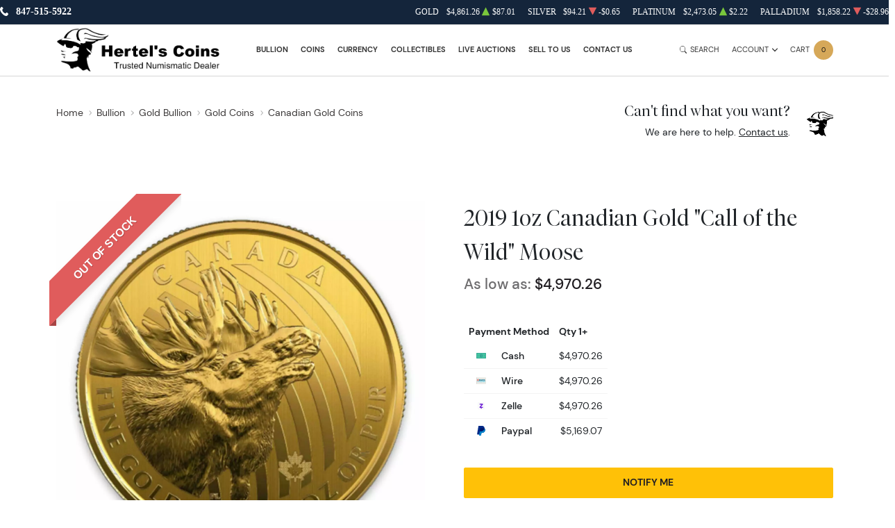

--- FILE ---
content_type: text/html; charset=UTF-8
request_url: https://hertelscoins.com/product/164925-2019-1oz-canadian-gold-call-of-the-wild-moose
body_size: 24614
content:
<!DOCTYPE html>
<html class="no-js" lang="en">

<head>
    <link rel="shortcut icon" type="image/x-icon"
        href="https://hertelscoins.com/media/img/favicon/VeWVBQjlSvnpkJTDS6HG1SkVP4vEt4etDTWPoY27.png" />
    <link rel="preload" href="/themes/theme-5/assets/fonts/subset-DMSans-Regular.woff2" as="font" type="font/woff2"
        crossorigin>
    <link rel="preload" href="/themes/theme-5/assets/fonts/subset-DMSans-Medium.woff2" as="font" type="font/woff2"
        crossorigin>
    <link rel="preload" href="/themes/theme-5/assets/fonts/subset-DMSans-Bold.woff2" as="font" type="font/woff2"
        crossorigin>
    <link rel="preload" href="/themes/theme-5/assets/fonts/subset-TiemposFine-Light.woff2" as="font"
        type="font/woff2" crossorigin>
    <meta charset="UTF-8">
    <meta name="viewport" content="width=device-width,initial-scale=1.0, maximum-scale=5.0, minimum-scale=1.0">
    <meta http-equiv="X-UA-Compatible" content="ie=edge">
    

    
        <link rel="canonical" href="https://hertelscoins.com/product/164925-2019-1oz-canadian-gold-call-of-the-wild-moose">
            <script type="application/ld+json">{"@context":"https:\/\/schema.org\/","@type":"Product","url":"https:\/\/hertelscoins.com\/product\/164925-2019-1oz-canadian-gold-call-of-the-wild-moose","name":"2019 $200 1 Oz 99.999% Pure Gold \"Call of the Wild\" 6th Coin: Moose","image":["hertelscoins.com\/thumbs\/2019-1oz-canadian-gold-call-of-the-wild-moose-11408-medium.jpeg","hertelscoins.com\/thumbs\/2019-1oz-canadian-gold-call-of-the-wild-moose-11409-medium.png","hertelscoins.com\/thumbs\/2019-1oz-canadian-gold-call-of-the-wild-moose-11410-medium.png"],"description":"Looking to buy a gold coin? There are a number of bullion dealers offering gold coins.","sku":"448d5727-4ca4-4895-b4b6-7abc84c8f0ca","category":"bullion > gold-bullion > gold-coins > canadian-gold-coins","potentialAction":[{"@type":"SearchAction","target":"https:\/\/hertelscoins.com\/catalog\/search?query={query}&type=","query":"required"},{"@context":"https:\/\/schema.org","@type":"SubscribeAction","agent":{"@type":"Person","name":"Customer"},"object":{"@type":"Thing","name":"Subscribe to Newsletter","description":"Get best offers direct to your mail"}},{"@context":"https:\/\/schema.org","@type":"BuyAction","agent":{"@type":"Person","name":"Customer"},"object":{"@type":"Thing","name":"2019 $200 1 Oz 99.999% Pure Gold \"Call of the Wild\" 6th Coin: Moose"},"seller":{"@type":["https:\/\/schema.org\/OnlineBusiness","https:\/\/schema.org\/OnlineStore"],"name":"Hertel's Coins Inc."}}],"offers":[{"@type":"Offer","price":4970.26,"seller":{"@type":["OnlineBusiness","OnlineStore"],"name":"Hertel's Coins Inc."},"priceCurrency":"USD","eligibleQuantity":{"@type":"QuantitativeValue","minValue":1,"maxValue":"1+","unitText":"Qty"},"description":"Cash","availability":"https:\/\/schema.org\/OutOfStock","url":"https:\/\/hertelscoins.com\/product\/164925-2019-1oz-canadian-gold-call-of-the-wild-moose"},{"@type":"Offer","price":4970.26,"seller":{"@type":["OnlineBusiness","OnlineStore"],"name":"Hertel's Coins Inc."},"priceCurrency":"USD","eligibleQuantity":{"@type":"QuantitativeValue","minValue":1,"maxValue":"1+","unitText":"Qty"},"description":"Wire","availability":"https:\/\/schema.org\/OutOfStock","url":"https:\/\/hertelscoins.com\/product\/164925-2019-1oz-canadian-gold-call-of-the-wild-moose"},{"@type":"Offer","price":4970.26,"seller":{"@type":["OnlineBusiness","OnlineStore"],"name":"Hertel's Coins Inc."},"priceCurrency":"USD","eligibleQuantity":{"@type":"QuantitativeValue","minValue":1,"maxValue":"1+","unitText":"Qty"},"description":"Zelle","availability":"https:\/\/schema.org\/OutOfStock","url":"https:\/\/hertelscoins.com\/product\/164925-2019-1oz-canadian-gold-call-of-the-wild-moose"},{"@type":"Offer","price":5169.0704000000005,"seller":{"@type":["OnlineBusiness","OnlineStore"],"name":"Hertel's Coins Inc."},"priceCurrency":"USD","eligibleQuantity":{"@type":"QuantitativeValue","minValue":1,"maxValue":"1+","unitText":"Qty"},"description":"Paypal","availability":"https:\/\/schema.org\/OutOfStock","url":"https:\/\/hertelscoins.com\/product\/164925-2019-1oz-canadian-gold-call-of-the-wild-moose"}],"brand":{"@type":"Brand","name":"Royal Canadian Mint"},"weight":"1oz","itemCondition":"NewCondition","additionalProperty":[{"@type":"PropertyValue","name":"Mint","value":"Royal Canadian Mint"},{"@type":"PropertyValue","name":"Purity","value":99999},{"@type":"PropertyValue","name":"Status","value":"Active"}],"material":"Gold"}</script>
    
    <title>2019 $200 1 Oz 99.999% Pure Gold &quot;Call of the Wild&quot; 6th Coin: Moose - Hertel&#039;s Coins Inc.</title>
    <meta name="description" content="Looking to buy a gold coin? There are a number of bullion dealers offering gold coins.">
    <meta name="title" content="2019 $200 1 Oz 99.999% Pure Gold &quot;Call of the Wild&quot; 6th Coin: Moose - Hertel&#039;s Coins Inc.">

    
    
            <link rel="stylesheet" href="/themes/theme-5/assets/css/main.css?v=20260121">
                    <link rel="stylesheet" href="https://hertelscoins.com/media/custom/hertels_coins_2.css?v=20260121">
            
    
    <meta name="csrf-token" content="epp1qsPhbLM2ExHndW49HAcTz1HOstnPUb19zDsu" />
    
    
    

    

    


    <script type="text/javascript">
        const PPM = {
            google_api_key: "tqaSTbO07jjH",
            assets_path: '/themes/theme-5/assets'
        }
    </script>


</head>

<body>

        
    
    <noscript>Sorry, your browser does not support JavaScript!</noscript>
            <header class="site-header">

    <div class="container">
    <div class="site-header__secondary">
                        <div class="site-header__secondary__info">
            <ul class="list-inline text-uppercase">
                <li>
                    <i class="icon">
                        <svg xmlns="http://www.w3.org/2000/svg" x="0" y="0" width="14" height="16" viewBox="0 0 14 16" aria-hidden="true"><path fill="currentColor" d="m13.7 12.1-1.2-1.2-.4-.4c-.4-.4-1-.3-1.4.1-.4.4-.7.7-1 1.1 0 0-.1 0-.1.1 0 0-.1.1 0 0H9c-.3 0-.8-.2-1.1-.3-1-.5-2-1.4-2.7-2.3-.4-.5-.7-1-.9-1.5-.1-.3-.2-.5-.3-.7 0-.2-.1-.4-.1-.6V5.5c.1-.2.3-.3.5-.5l.6-.6c.3-.4.4-1 .2-1.4-.1-.2-.2-.3-.4-.5s-.4-.5-.7-.7c-.1-.2-.3-.4-.5-.6-.3-.3-.9-.4-1.3-.1l-.5.5-.7.8c-.4.4-.7.7-.9 1.3-.3.8-.2 1.6 0 2.4.2 1 .7 2 1.2 2.9 1.2 2.2 3 4.1 5 5.5.8.6 1.8 1.1 2.7 1.3.7.2 1.6.3 2.3 0 .3-.1.6-.3.8-.5l1.1-1.2.4-.4c.4-.5.4-1.2 0-1.6z"/></svg>
                    </i>
                    <a
                        href="tel:847-515-5922">847-515-5922</a>
                </li>
                <li>
                    <i class="icon"><svg xmlns="http://www.w3.org/2000/svg" x="0" y="0" width="16" height="16" viewBox="0 0 16 16" aria-hidden="true"><path fill="currentColor" d="M11 5.5 0 3.6v9.6l11.2 1.9V5.7c0-.1-.1-.2-.2-.2zm-.2 7.3L3 11.6v-.5h.1l7.7 1.2v.5zm-9.9-8c0-.1 0-.1 0 0 0-.1 0-.1 0 0l2.7.4v2.4L.9 7.1V4.8zM3 12h.1l7.7 1.2v.5L3 12.6V12zM4.3 1.5.1 3.3l11.3 1.9.2-.1 3.8-1.7L4.3 1.5zM11.9 5.5c-.1 0-.2.1-.2.2v9.6l4.3-2.2V3.5l-4.1 2z"/></svg>
</i>
                                            <span>Free shipping over $999,999,999</span>
                                    </li>
            </ul>
        </div>
                <div class="site-header__secondary__prices">
            <ul class="spot-prices" x-data="spotPrices()">
    <template x-for="item in prices" :key="item.id">
        <li class="price-item">
            <div class="price-item__name" x-text="item.name"></div>
            <div class="price-item__symbol" x-text="item.symbol"></div>
            <div class="price-item__value" x-price="parseFloat(item.price)"></div>
            <div class="price-item__indicator" :class="{ '-down': item.change < 0, '-up': item.change >= 0 }">
                <i role='decoration' aria-hidden='true' class="icon"><svg xmlns="http://www.w3.org/2000/svg"
                        width="14.3" height="16" aria-hidden="true" viewBox="0 0 14.3 16">
                        <path fill="currentColor"
                            d="M7.6 1.2c-.2-.3-.6-.3-.8 0L0 14.4c-.1.3.1.6.4.6h13.5c.3 0 .5-.3.4-.6L7.6 1.2z" />
                    </svg></i>
            </div>
            <div class="price-item__change" x-price="parseFloat(item.change)"></div>
        </li>
    </template>
</ul>
        </div>

        
    </div>
</div>

    <hr class="site-header__divider">

    <div class="container">
    <div class="site-header__main">
        <div class="site-header__main__logo">
            <a href="/" class="link-logo">
                <img src="https://hertelscoins.com/media/img/logo/yhwkALKKD1Qo7JpQDXxk57yJTnoGhfqbBMXrNv6O.png"
                    width="209" height="68" alt="Hertel&#039;s Coins Inc. Logo"
                    class="img-fluid">
            </a>
        </div>

        <div class="site-header__main__menu">
            <ul class="primary-menu">
                <li class="menu-item">
                <a href="/bullion"
                   class="" >
                    Bullion
                </a>
            </li>
                                <li x-data="handleTouch" :class="{ 'touch-visible': isActive }"
                    class="menu-item -has-submenu">
                <a class="" 
                href="/numismatic-coins">
                    Coins
                </a>
                                    <div x-ref="submenu" class="sub-menu">
                        <ul class="list-menu">
                                                                                                <li class="menu-item ">
                                        <a href="/all-rare-us-coins"
           >
    U.S Coins
</a>

                                        </a>
                                    </li>
                                                                                                                                <li class="menu-item ">
                                        <a href="/world-coins"
           >
    World Coins
</a>

                                        </a>
                                    </li>
                                                                                                                                <li class="menu-item ">
                                        <a href="/exonumia"
           >
    Exonumia
</a>

                                        </a>
                                    </li>
                                                                                    </ul>
                    </div>
                            </li>
                                <li x-data="handleTouch" :class="{ 'touch-visible': isActive }"
                    class="menu-item -has-submenu">
                <a class="" 
                href="/currency">
                    Currency
                </a>
                                    <div x-ref="submenu" class="sub-menu">
                        <ul class="list-menu">
                                                                                                <li class="menu-item ">
                                        <a href="/us-currency"
           >
    U.S Currency
</a>

                                        </a>
                                    </li>
                                                                                                                                <li class="menu-item ">
                                        <a href="/world-currency"
           >
    World Currency
</a>

                                        </a>
                                    </li>
                                                                                                                                <li class="menu-item ">
                                        <a href="/all-currency"
           >
    All Currency
</a>

                                        </a>
                                    </li>
                                                                                    </ul>
                    </div>
                            </li>
                                <li x-data="handleTouch" :class="{ 'touch-visible': isActive }"
                    class="menu-item -has-submenu">
                <a class="" 
                href="/collectibles">
                    Collectibles
                </a>
                                    <div x-ref="submenu" class="sub-menu">
                        <ul class="list-menu">
                                                                                                <li class="menu-item ">
                                        <a href="/sports-cards"
           >
    Sport Cards
</a>

                                        </a>
                                    </li>
                                                                                                                                <li class="menu-item ">
                                        <a href="/war-memorabilia"
           >
    War Memorabilia
</a>

                                        </a>
                                    </li>
                                                                                                                                <li class="menu-item ">
                                        <a href="/jewelry-watches"
           >
    Jewelry/Watches
</a>

                                        </a>
                                    </li>
                                                                                                                                <li class="menu-item ">
                                        <a href="/miscellaneous-collectibles"
           >
    More Collectibles
</a>

                                        </a>
                                    </li>
                                                                                    </ul>
                    </div>
                            </li>
                                <li class="menu-item">
                <a href="/auctions"
                   class="" >
                    Live Auctions
                </a>
            </li>
                                <li class="menu-item">
                <a href="/sell-to-us"
                   class="" >
                    Sell to Us
                </a>
            </li>
                                <li x-data="handleTouch" :class="{ 'touch-visible': isActive }"
                    class="menu-item -has-submenu">
                <a class="" 
                href="/contact-us">
                    Contact Us
                </a>
                                    <div x-ref="submenu" class="sub-menu">
                        <ul class="list-menu">
                                                                                                <li class="menu-item ">
                                        <a href="/contact-us"
           >
    Contact 
</a>

                                        </a>
                                    </li>
                                                                                                                                <li class="menu-item ">
                                        <a href="/faq"
           >
    FAQ
</a>

                                        </a>
                                    </li>
                                                                                                                                <li class="menu-item ">
                                        <a href="/about-us"
           >
    About Us
</a>

                                        </a>
                                    </li>
                                                                                    </ul>
                    </div>
                            </li>
            
            </ul>
        </div>

        <div class="site-header__main__actions">

            <button class="action -search" x-data @click.prevent.stop="$store.searchBar.openSearch()">
                <span class="action__icon">
                    <i class="icon"><svg xmlns="http://www.w3.org/2000/svg" viewBox="0 0 16 16" fill="currentColor" aria-hidden="true"><path d="M11.742 10.344a6.5 6.5 0 1 0-1.397 1.398h-.001c.03.04.062.078.098.115l3.85 3.85a1 1 0 0 0 1.415-1.414l-3.85-3.85a1.007 1.007 0 0 0-.115-.1zM12 6.5a5.5 5.5 0 1 1-11 0 5.5 5.5 0 0 1 11 0z"/></svg></i>
                </span>
                <span class="action__label">
                    <span class="d-none d-sm-inline">Search</span>
                </span>
            </button>

            <div class="dropdown" x-data="dropdown" x-bind="root">
                <button class="action -dropdown" x-bind="trigger">
                    <span class="action__label">
                                                    <span class="d-none d-sm-inline">Account</span>
                                                <span class="d-sm-none"><i
                                    class="icon"><svg xmlns="http://www.w3.org/2000/svg" viewBox="0 0 448 512" aria-hidden="true"><path fill="currentColor" d="M224 256c70.7 0 128-57.31 128-128S294.7 0 224 0 96 57.31 96 128s57.3 128 128 128zm50.7 48H173.3C77.61 304 0 381.6 0 477.3c0 19.14 15.52 34.67 34.66 34.67h378.7C432.5 512 448 496.5 448 477.3c0-95.7-77.6-173.3-173.3-173.3z"/></svg></i></span>
                    </span>
                    <span class="action__icon">
                        <i class="icon"><svg xmlns="http://www.w3.org/2000/svg" width="384" height="512" viewBox="0 0 384 512" aria-hidden="true"><path fill="currentColor" d="M192 384c-8.2 0-16.4-3.1-22.6-9.4l-160-160c-12.5-12.5-12.5-32.8 0-45.3s32.8-12.5 45.3 0L192 306.8l137.4-137.4c12.5-12.5 32.8-12.5 45.3 0s12.5 32.8 0 45.3l-160 160c-6.3 6.2-14.5 9.3-22.7 9.3z"/></svg></i>
                    </span>
                </button>
                <ul class="dropdown-menu" x-bind="dialog" x-transition.origin.top.right style="display: none;">
                                            <li class="menu-item"><a href="https://hertelscoins.com/register">Register</a></li>
                        <li class="menu-item"><a href="https://hertelscoins.com/login">Login</a></li>
                                    </ul>
            </div>

            <button class="action -cart" x-data @click.prevent="$store.cart.open()">
                <span class="action__label">
                    <span class="d-none d-sm-inline">Cart</span>
                    <span class="d-sm-none"><i class="icon"><svg xmlns="http://www.w3.org/2000/svg" viewBox="0 0 576 512" aria-hidden="true"><path fill="currentColor" d="M96 0c11.5 0 21.4 8.19 23.6 19.51L121.1 32h420.7c20.3 0 36.5 20.25 30.8 40.66l-54 192.04c-3.9 13.8-16.5 23.3-30.8 23.3H170.7l9.2 48H488c13.3 0 24 10.7 24 24s-10.7 24-24 24H159.1c-10.6 0-20.5-8.2-22.7-19.5L76.14 48H24C10.75 48 0 37.25 0 24S10.75 0 24 0h72zm32 464c0-26.5 21.5-48 48-48s48 21.5 48 48-21.5 48-48 48-48-21.5-48-48zm384 0c0 26.5-21.5 48-48 48s-48-21.5-48-48 21.5-48 48-48 48 21.5 48 48z"/></svg></i></span>
                </span>
                <span class="action__icon">
                    <span class="bubble -primary" x-text="$store.cart.totalQuantity">0</span>
                </span>
            </button>

            <button class="action -menu" x-data @click.prevent="$store.mobileMenu.open()">
                <span class="action__label">
                    <span class="d-none d-sm-inline">Menu</span>
                </span>
                <span class="action__icon">
                    <span class="hamburger hamburger--spin" :class="{ 'is-active': $store.mobileMenu.active }">
                        <span class="hamburger-box">
                            <span class="hamburger-inner"></span>
                        </span>
                    </span>
                </span>
            </button>

        </div>
    </div>
</div>

    <hr class="site-header__divider">

</header>

<div class="mobile-menu" x-data :class="{ '-is-active': $store.mobileMenu.active }"
    :aria-hidden="!$store.mobileMenu.active" x-trap.noscroll="$store.mobileMenu.active">
    <header class="mobile-menu__header">
        <div class="mobile-menu__header__logo">
            <a href="/" class="link-logo">
                <img loading="lazy"
                    src="https://hertelscoins.com/media/img/logo/yhwkALKKD1Qo7JpQDXxk57yJTnoGhfqbBMXrNv6O.png"
                    width="209" height="68" alt="Hertel&#039;s Coins Inc. Logo"
                    class="img-fluid">
            </a>
        </div>
        <div class="mobile-menu__header__close">
            <button @click.prevent="$store.mobileMenu.close()">Close</button>
        </div>
    </header>

    <div class="mobile-menu__content" x-data="slideMenu">
        <div class="slide-menu" x-ref="menuContainer" :style="{ '--menu-height': menuHeight + 'px' }">

            <div class="slide-menu__header" x-show="lastSubMenu" x-transition>
                <div class="slide-menu__header__back">
                    <a href="#" class="-back" @click.prevent="back">
                        <i class="icon">
                            <svg xmlns="http://www.w3.org/2000/svg" width="6.4" height="12" viewBox="0 0 6.4 12"
                                xml:space="preserve">
                                <path fill="currentColor" d="M6.2 1.8 5.4.7.2 6l5.1 5.2.1.2.8-1.1L2 6z"></path>
                            </svg>
                        </i>
                        <span x-text="lastSubMenu?.backLabel">Back</span>
                    </a>
                </div>
                <div class="slide-menu__header__collection" x-show="lastSubMenu?.collectionLink">
                    <a href="#" :href="lastSubMenu?.collectionLink">View All</a>
                </div>
            </div>
            <ul class="slide-menu__nav">
                <li class="menu-item">
                <a href="/bullion"
                   class="" >
                    Bullion
                </a>
            </li>
                                <li x-data="handleTouch" :class="{ 'touch-visible': isActive }"
                    class="menu-item -has-submenu">
                <a class="" 
                href="/numismatic-coins">
                    Coins
                </a>
                                    <div x-ref="submenu" class="sub-menu">
                        <ul class="list-menu">
                                                                                                <li class="menu-item ">
                                        <a href="/all-rare-us-coins"
           >
    U.S Coins
</a>

                                        </a>
                                    </li>
                                                                                                                                <li class="menu-item ">
                                        <a href="/world-coins"
           >
    World Coins
</a>

                                        </a>
                                    </li>
                                                                                                                                <li class="menu-item ">
                                        <a href="/exonumia"
           >
    Exonumia
</a>

                                        </a>
                                    </li>
                                                                                    </ul>
                    </div>
                            </li>
                                <li x-data="handleTouch" :class="{ 'touch-visible': isActive }"
                    class="menu-item -has-submenu">
                <a class="" 
                href="/currency">
                    Currency
                </a>
                                    <div x-ref="submenu" class="sub-menu">
                        <ul class="list-menu">
                                                                                                <li class="menu-item ">
                                        <a href="/us-currency"
           >
    U.S Currency
</a>

                                        </a>
                                    </li>
                                                                                                                                <li class="menu-item ">
                                        <a href="/world-currency"
           >
    World Currency
</a>

                                        </a>
                                    </li>
                                                                                                                                <li class="menu-item ">
                                        <a href="/all-currency"
           >
    All Currency
</a>

                                        </a>
                                    </li>
                                                                                    </ul>
                    </div>
                            </li>
                                <li x-data="handleTouch" :class="{ 'touch-visible': isActive }"
                    class="menu-item -has-submenu">
                <a class="" 
                href="/collectibles">
                    Collectibles
                </a>
                                    <div x-ref="submenu" class="sub-menu">
                        <ul class="list-menu">
                                                                                                <li class="menu-item ">
                                        <a href="/sports-cards"
           >
    Sport Cards
</a>

                                        </a>
                                    </li>
                                                                                                                                <li class="menu-item ">
                                        <a href="/war-memorabilia"
           >
    War Memorabilia
</a>

                                        </a>
                                    </li>
                                                                                                                                <li class="menu-item ">
                                        <a href="/jewelry-watches"
           >
    Jewelry/Watches
</a>

                                        </a>
                                    </li>
                                                                                                                                <li class="menu-item ">
                                        <a href="/miscellaneous-collectibles"
           >
    More Collectibles
</a>

                                        </a>
                                    </li>
                                                                                    </ul>
                    </div>
                            </li>
                                <li class="menu-item">
                <a href="/auctions"
                   class="" >
                    Live Auctions
                </a>
            </li>
                                <li class="menu-item">
                <a href="/sell-to-us"
                   class="" >
                    Sell to Us
                </a>
            </li>
                                <li x-data="handleTouch" :class="{ 'touch-visible': isActive }"
                    class="menu-item -has-submenu">
                <a class="" 
                href="/contact-us">
                    Contact Us
                </a>
                                    <div x-ref="submenu" class="sub-menu">
                        <ul class="list-menu">
                                                                                                <li class="menu-item ">
                                        <a href="/contact-us"
           >
    Contact 
</a>

                                        </a>
                                    </li>
                                                                                                                                <li class="menu-item ">
                                        <a href="/faq"
           >
    FAQ
</a>

                                        </a>
                                    </li>
                                                                                                                                <li class="menu-item ">
                                        <a href="/about-us"
           >
    About Us
</a>

                                        </a>
                                    </li>
                                                                                    </ul>
                    </div>
                            </li>
            
            </ul>
        </div>
    </div>

    <footer class="mobile-menu__actions">

        <a class="action" href="/user-profile">
            <span class="action__label">
                <span class="d-none d-sm-inline">Login</span>
                <span class="d-sm-none">
                    <i class="icon">
                        <svg xmlns="http://www.w3.org/2000/svg" viewBox="0 0 448 512" aria-hidden="true"><path fill="currentColor" d="M224 256c70.7 0 128-57.31 128-128S294.7 0 224 0 96 57.31 96 128s57.3 128 128 128zm50.7 48H173.3C77.61 304 0 381.6 0 477.3c0 19.14 15.52 34.67 34.66 34.67h378.7C432.5 512 448 496.5 448 477.3c0-95.7-77.6-173.3-173.3-173.3z"/></svg>
                    </i></span>
            </span>
        </a>

        <button x-data class="action -cart" @click.prevent="$store.cart.open()">
            <span class="action__label">
                <span class="d-none d-sm-inline">Cart</span>
                <span class="d-sm-none">
                    <i class="icon">
                        <svg xmlns="http://www.w3.org/2000/svg" viewBox="0 0 576 512" aria-hidden="true"><path fill="currentColor" d="M96 0c11.5 0 21.4 8.19 23.6 19.51L121.1 32h420.7c20.3 0 36.5 20.25 30.8 40.66l-54 192.04c-3.9 13.8-16.5 23.3-30.8 23.3H170.7l9.2 48H488c13.3 0 24 10.7 24 24s-10.7 24-24 24H159.1c-10.6 0-20.5-8.2-22.7-19.5L76.14 48H24C10.75 48 0 37.25 0 24S10.75 0 24 0h72zm32 464c0-26.5 21.5-48 48-48s48 21.5 48 48-21.5 48-48 48-48-21.5-48-48zm384 0c0 26.5-21.5 48-48 48s-48-21.5-48-48 21.5-48 48-48 48 21.5 48 48z"/></svg>
                    </i>
                </span>
            </span>
            <span class="action__icon">
                <span class="bubble -primary" x-text="$store.cart.totalQuantity">3</span>
            </span>
        </button>

    </footer>
</div>
    
    
                <section class="section section-breadcrumbs -space-pt-sm -space-pb-sm">
    <div class="container">

        <div class="section-breadcrumbs__layout">
            <div class="section-breadcrumbs__layout__breadcrumbs">
                <ol class="breadcrumbs" itemscope itemtype="https://schema.org/BreadcrumbList">
                    <li itemprop="itemListElement" itemscope itemtype="https://schema.org/ListItem">
                        <a itemprop="item" itemid="https://hertelscoins.com/homepage" href="https://hertelscoins.com">
                            <span itemprop="name">Home</span>
                        </a>
                        <meta itemprop="position" content="1" />
                        <i class="icon">
                            <svg xmlns="http://www.w3.org/2000/svg" width="256" height="512" viewBox="0 0 256 512" aria-hidden="true"><path fill="currentColor" d="M64 448c-8.2 0-16.4-3.1-22.6-9.4-12.5-12.5-12.5-32.8 0-45.3L178.8 256 41.4 118.6c-12.5-12.5-12.5-32.8 0-45.3s32.8-12.5 45.3 0l160 160c12.5 12.5 12.5 32.8 0 45.3l-160 160c-6.3 6.3-14.5 9.4-22.7 9.4z"/></svg>
                        </i>
                    </li>
                                                                        <li itemprop="itemListElement" itemscope itemtype="https://schema.org/ListItem">
                                <a itemprop="item" itemid="bullion" href="https://hertelscoins.com/bullion">
                                    <span itemprop="name">Bullion</span>
                                </a>
                                <meta itemprop="position" content="2" />
                                                              <i class="icon"><svg xmlns="http://www.w3.org/2000/svg" width="256" height="512" viewBox="0 0 256 512" aria-hidden="true"><path fill="currentColor" d="M64 448c-8.2 0-16.4-3.1-22.6-9.4-12.5-12.5-12.5-32.8 0-45.3L178.8 256 41.4 118.6c-12.5-12.5-12.5-32.8 0-45.3s32.8-12.5 45.3 0l160 160c12.5 12.5 12.5 32.8 0 45.3l-160 160c-6.3 6.3-14.5 9.4-22.7 9.4z"/></svg></i>
                                                          </li>
                                                    <li itemprop="itemListElement" itemscope itemtype="https://schema.org/ListItem">
                                <a itemprop="item" itemid="gold-bullion" href="https://hertelscoins.com/gold-bullion">
                                    <span itemprop="name">Gold Bullion</span>
                                </a>
                                <meta itemprop="position" content="3" />
                                                              <i class="icon"><svg xmlns="http://www.w3.org/2000/svg" width="256" height="512" viewBox="0 0 256 512" aria-hidden="true"><path fill="currentColor" d="M64 448c-8.2 0-16.4-3.1-22.6-9.4-12.5-12.5-12.5-32.8 0-45.3L178.8 256 41.4 118.6c-12.5-12.5-12.5-32.8 0-45.3s32.8-12.5 45.3 0l160 160c12.5 12.5 12.5 32.8 0 45.3l-160 160c-6.3 6.3-14.5 9.4-22.7 9.4z"/></svg></i>
                                                          </li>
                                                    <li itemprop="itemListElement" itemscope itemtype="https://schema.org/ListItem">
                                <a itemprop="item" itemid="gold-coins" href="https://hertelscoins.com/gold-coins">
                                    <span itemprop="name">Gold Coins</span>
                                </a>
                                <meta itemprop="position" content="4" />
                                                              <i class="icon"><svg xmlns="http://www.w3.org/2000/svg" width="256" height="512" viewBox="0 0 256 512" aria-hidden="true"><path fill="currentColor" d="M64 448c-8.2 0-16.4-3.1-22.6-9.4-12.5-12.5-12.5-32.8 0-45.3L178.8 256 41.4 118.6c-12.5-12.5-12.5-32.8 0-45.3s32.8-12.5 45.3 0l160 160c12.5 12.5 12.5 32.8 0 45.3l-160 160c-6.3 6.3-14.5 9.4-22.7 9.4z"/></svg></i>
                                                          </li>
                                                    <li itemprop="itemListElement" itemscope itemtype="https://schema.org/ListItem">
                                <a itemprop="item" itemid="canadian-gold-coins" href="https://hertelscoins.com/canadian-gold-coins">
                                    <span itemprop="name">Canadian Gold Coins</span>
                                </a>
                                <meta itemprop="position" content="5" />
                                                          </li>
                                                <li itemprop="itemListElement" itemscope itemtype="https://schema.org/ListItem">
                            <a itemprop="item" itemid="https://hertelscoins.com/product/164925-2019-1oz-canadian-gold-call-of-the-wild-moose" href="https://hertelscoins.com/product/164925-2019-1oz-canadian-gold-call-of-the-wild-moose">
                                <span itemprop="name"></span>
                            </a>
                            <meta itemprop="position" content="6" />
                        </li>
                                    </ol>

            </div>

            <div class="section-breadcrumbs__layout__support">
                <div class="v-card -reverse">
                    <div class="v-card__avatar">
                                                    <img src="/media/custom/avatar_owner.jpg" width="150" height="150" loading="lazy"
                                 alt="Shaun or Brandy Hertel">
                                            </div>

                    <div class="v-card__content">
                        <h3 class="fs-6">Can't find what you want?</h3>
                        <div>We are here to help. <a href="/contact-us">Contact us</a>.</div>
                    </div>
                </div>
            </div>

        </div>

    </div>
</section>
    
    <section class="section section-product -space-pt-md -space-pb-lg"
             data-single-product="164925">
        <div class="container">
            <div class="product" x-data="product({
                id: 164925,
                title: '',
                thumbnail: './assets/images/products/coin-heads.jpg',
                quantity: 1,
                price: 4970.26,
                isTable: true,
                type: 'bullion'
            })" data-product="164925">

                <div class="product__gallery" x-intersect.100px.once="initGallery">
            <div class="product__ribbon out-of-stock">
            <span>Out of stock</span>
        </div>
        <div class="swiper gallery -disabled" x-ref="gallery"
         :class="{ '-active': gallery.active, '-disabled': !gallery.active }">
        <div class="swiper-wrapper">
                            <div class="swiper-slide">
                    <!-- Load the first image as usual to improve LCP -->
                    <a href="https://hertelscoins.com/thumbs/2019-1oz-canadian-gold-call-of-the-wild-moose-11408-large.jpeg"
                       data-fancybox>
                        <img src="https://hertelscoins.com/thumbs/2019-1oz-canadian-gold-call-of-the-wild-moose-11408-large.jpeg"
                             width="1500" height="1500" alt="2019 1oz Canadian Gold "Call of the Wild" Moose" class="img-fluid">
                    </a>
                    <span class="zoom">
                        <i class="icon">
                            <svg xmlns="http://www.w3.org/2000/svg" viewBox="0 0 16 16" fill="currentColor" aria-hidden="true"><path d="M11.742 10.344a6.5 6.5 0 1 0-1.397 1.398h-.001c.03.04.062.078.098.115l3.85 3.85a1 1 0 0 0 1.415-1.414l-3.85-3.85a1.007 1.007 0 0 0-.115-.1zM12 6.5a5.5 5.5 0 1 1-11 0 5.5 5.5 0 0 1 11 0z"/></svg>
                        </i>
                    </span>
                </div>
                                                                                                    <div class="swiper-slide">
                        <!-- Load the first image as usual to improve LCP -->
                        <a href="https://hertelscoins.com/thumbs/2019-1oz-canadian-gold-call-of-the-wild-moose-11409-large.png" data-fancybox>
                            <img data-src="https://hertelscoins.com/thumbs/2019-1oz-canadian-gold-call-of-the-wild-moose-11409-large.png"
                                 width="1500" height="1500" alt="2019 1oz Canadian Gold "Call of the Wild" Moose (2)" class="img-fluid swiper-lazy">
                        </a>
                        <span class="zoom">
                            <i class="icon">
                                <svg xmlns="http://www.w3.org/2000/svg" viewBox="0 0 16 16" fill="currentColor" aria-hidden="true"><path d="M11.742 10.344a6.5 6.5 0 1 0-1.397 1.398h-.001c.03.04.062.078.098.115l3.85 3.85a1 1 0 0 0 1.415-1.414l-3.85-3.85a1.007 1.007 0 0 0-.115-.1zM12 6.5a5.5 5.5 0 1 1-11 0 5.5 5.5 0 0 1 11 0z"/></svg>
                            </i>
                        </span>
                    </div>
                                                        <div class="swiper-slide">
                        <!-- Load the first image as usual to improve LCP -->
                        <a href="https://hertelscoins.com/thumbs/2019-1oz-canadian-gold-call-of-the-wild-moose-11410-large.png" data-fancybox>
                            <img data-src="https://hertelscoins.com/thumbs/2019-1oz-canadian-gold-call-of-the-wild-moose-11410-large.png"
                                 width="1500" height="1500" alt="2019 1oz Canadian Gold "Call of the Wild" Moose (3)" class="img-fluid swiper-lazy">
                        </a>
                        <span class="zoom">
                            <i class="icon">
                                <svg xmlns="http://www.w3.org/2000/svg" viewBox="0 0 16 16" fill="currentColor" aria-hidden="true"><path d="M11.742 10.344a6.5 6.5 0 1 0-1.397 1.398h-.001c.03.04.062.078.098.115l3.85 3.85a1 1 0 0 0 1.415-1.414l-3.85-3.85a1.007 1.007 0 0 0-.115-.1zM12 6.5a5.5 5.5 0 1 1-11 0 5.5 5.5 0 0 1 11 0z"/></svg>
                            </i>
                        </span>
                    </div>
                            
        </div>
    </div>

    <div class="thumbnails__wrapper">
        <div class="swiper thumbnails -disabled" x-ref="thumbnails"
             :class="{ '-active': thumbnails.active, '-disabled': !thumbnails.active }">
            <div class="swiper-wrapper">
                                                            <div class="swiper-slide">
                            <img data-src="https://hertelscoins.com/thumbs/2019-1oz-canadian-gold-call-of-the-wild-moose-11408-large.jpeg"
                                 width="1500" height="1500" alt="2019 1oz Canadian Gold "Call of the Wild" Moose"
                                 class="img-fluid swiper-lazy">
                        </div>
                                            <div class="swiper-slide">
                            <img data-src="https://hertelscoins.com/thumbs/2019-1oz-canadian-gold-call-of-the-wild-moose-11409-large.png"
                                 width="1500" height="1500" alt="2019 1oz Canadian Gold "Call of the Wild" Moose (2)"
                                 class="img-fluid swiper-lazy">
                        </div>
                                            <div class="swiper-slide">
                            <img data-src="https://hertelscoins.com/thumbs/2019-1oz-canadian-gold-call-of-the-wild-moose-11410-large.png"
                                 width="1500" height="1500" alt="2019 1oz Canadian Gold "Call of the Wild" Moose (3)"
                                 class="img-fluid swiper-lazy">
                        </div>
                                                </div>
        </div>
            </div>

</div>

                <div class="product__summary">
                    <div class="product__summary__inner">
                        <header class="product__summary__header">
                                <h1 class="product__summary__title">2019 1oz Canadian Gold "Call of the Wild" Moose</h1>
                            
                            
                                                            <div class="product__summary__price">
                                                                            <span class="label">As low as:</span>
                                        <strong class="price" x-price.usd="data.price"></strong>
                                                                                                            </div>
                                                    </header>

                        

                        <!-- Coin price table - if show all payment methods is checked -->
                                                    <div class="table-responsive-md">
        <table class="table table-hover table-fill mt-5 product-table">
            <thead>
                <tr class="text-nowrap">
                    <th>Payment Method</th>
                                                                        <th>Qty 1+</th>
                                                            </tr>
            </thead>
            <tbody x-ref="targetTable">
                                    <tr class="text-nowrap">
                        <td>
                            <svg width="50" viewBox="0 0 18 18" class="icon cash">
                                <use xlink:href="/themes/default/img/payments.svg#cash">
                                </use>
                            </svg> Cash
                        </td>
                                                    <td>
                                $4,970.26
                            </td>
                                            </tr>
                                    <tr class="text-nowrap">
                        <td>
                            <svg width="50" viewBox="0 0 18 18" class="icon cash">
                                <use xlink:href="/themes/default/img/payments.svg#wire">
                                </use>
                            </svg> Wire
                        </td>
                                                    <td>
                                $4,970.26
                            </td>
                                            </tr>
                                    <tr class="text-nowrap">
                        <td>
                            <svg width="50" viewBox="0 0 18 18" class="icon cash">
                                <use xlink:href="/themes/default/img/payments.svg#zelle">
                                </use>
                            </svg> Zelle
                        </td>
                                                    <td>
                                $4,970.26
                            </td>
                                            </tr>
                                    <tr class="text-nowrap">
                        <td>
                            <svg width="50" viewBox="0 0 18 18" class="icon cash">
                                <use xlink:href="/themes/default/img/payments.svg#paypal">
                                </use>
                            </svg> Paypal
                        </td>
                                                    <td>
                                $5,169.07
                            </td>
                                            </tr>
                            </tbody>
        </table>
    </div>
                        
                        <!-- Coin price table - if show all payment methods is unchecked -->
                        
                        <div class="product__summary__actions">
                                                        <button type="button" class="btn -style-warning -width-full fw-bold" @click="$dispatch('notify:me:modal',{id:data.id})">
    Notify Me
</button>
                            </div>


                                                    <div class="product__summary__note">
                                <em>As low as
                                    $109
                                    per oz above spot
                                    <br>
                                                                            <small>
                                            Hertel&#039;s Coins Inc.
                                            buy
                                            price $4,845.63
                                        </small>
                                                                    </em>
                            </div>
                                            </div>
                </div>

                                    <div class="product__info" style="grid-column: span 1;">
    <div class="tabs" x-data="{ tab: 'description' }">
        <nav aria-label="Menu" x-data="flexibleMenu" @click.outside="hide"
             @keyup.escape.window="hide"
             x-id="['flexible-menu-toggle']">
            <div class="flexible-menu -disabled"
                 :class="{ '-has-dropdown': hasDropdown, '-disabled': !isActive }">

                <ul class="flexible-menu__list" x-ref="menu" role="tablist">
                    <li class="menu-item">
                        <button type="button" role="tab" id="description"
                                :aria-selected="'description' == tab"
                                @click.prevent="tab = 'description'">Description
                        </button>
                    </li>
                    <li class="menu-item">
                        <button type="button" role="tab" id="specifications"
                                :aria-selected="'specifications' == tab"
                                @click.prevent="tab = 'specifications'">Specifications
                        </button>
                    </li>
                    <li class="menu-item">
                        <button type="button" role="tab" id="reviews"
                                :aria-selected="'reviews' == tab"
                                @click.prevent="tab = 'reviews'">Reviews
                        </button>
                    </li>
                </ul>

                <template x-if="hasDropdown">
                    <button class="flexible-menu__toggle" type="button"
                            aria-label="Toggle dropdown menu"
                            :aria-expanded="showDropdown"
                            :aria-controls="$id('flexible-menu-toggle')"
                            @click.prevent="toggle">
                        <i class="icon">
                            <svg xmlns="http://www.w3.org/2000/svg"
                                 viewBox="0 0 293.5 293.5"
                                 xml:space="preserve">
                                                <path
                                                        d="M171.603 0h-49.705c-8.612 0-15.618 7.006-15.618 15.618v49.705c0 8.612 7.006 15.618 15.618 15.618h49.705c8.612 0 15.618-7.006 15.618-15.618V15.618C187.221 7.006 180.215 0 171.603 0zM171.603 106.279h-49.705c-8.612 0-15.618 7.006-15.618 15.618v49.705c0 8.612 7.006 15.618 15.618 15.618h49.705c8.612 0 15.618-7.006 15.618-15.618v-49.705c0-8.612-7.006-15.618-15.618-15.618zM171.603 212.559h-49.705c-8.612 0-15.618 7.006-15.618 15.618v49.705c0 8.612 7.006 15.618 15.618 15.618h49.705c8.612 0 15.618-7.006 15.618-15.618v-49.705c0-8.613-7.006-15.618-15.618-15.618z"/>
                                            </svg>
                        </i>
                    </button>
                </template>

                <template x-if="hasDropdown">
                    <ul class="flexible-menu__dropdown" x-show="showDropdown"
                        x-trap="showDropdown"
                        x-transition :id="$id('flexible-menu-toggle')"
                        style="display: none">
                        <template x-for="menuItem in dropDownMenuItems">
                            <li :class="menuItem.class" x-html="menuItem.innerHtml">
                            </li>
                        </template>
                    </ul>
                </template>
            </div>

        </nav>

        <div class="tabs__panels" role="tabpanels">
            
            <div class="panel" x-show="'description' == tab" aria-labelledby="description">
    <div class="text-formatted">
                    <p>We are pleased to announce the launch of the 6th&nbsp;coin in the “Call of the Wild” series.&nbsp; The 99.999% Pure Gold Moose will officially launch at the Word Money Fair in Berlin on&nbsp;Friday, February 1st 2019.&nbsp;&nbsp;Orders can be placed on&nbsp;Monday, February 4th&nbsp;2019&nbsp;and&nbsp;shipping will start that same week.&nbsp; Please contact the Bullion Desk for allocation and pricing details.&nbsp; If you are a dealer, please contact your distributor directly as the Royal Canadian Mint does not sell directly to dealers.</p>

<h3>Why is the 2018&nbsp; 2019 $200 1 Oz 99.999% Pure Gold "Call of the Wild" 6th Coin: Moose&nbsp;Popular?</h3>
<ul>
    <li>The SIXTH coin in the “Call of the Wild” series in 1-ounce 99.999% pure gold.</li>
    <li>Rendered in exquisite detail by Royal Canadian Mint engravers, this coin celebrates the moose.</li>
    <li>Crafted in the Royal Canadian Mint’s exacting standard of 99.999% pure gold, the highest standard of pure gold available in the world.</li>
    <li>Features a micro-engraved maple leaf laser mark in the coin’s field. In the centre of the mark, visible under magnification, is the numeral “19”, denoting the coin’s year of issue.</li>
    <li>Unique credit-card sized packaging ideal for easy handling and storing</li>
    <li>Signed by the RCM’s Chief Assayer, the assay certificate on the back of the card certifies the authenticity and purity of the coin.</li>
    <li>Highest face value ($200 CAN) of any legal tender 1 oz. gold bullion coin</li>
</ul>

<h3>Specifications</h3>
<ul>
    <li>Mint: Royal Canadian Mint</li>
    <li>Composition: 99.999 % pure gold</li>
    <li>Weight*: 1 oz.</li>
    <li>Diameter: 30 mm</li>
    <li>Face Value: 200 dollars (CAN)</li>
</ul>
            </div>
</div>

<div class="panel" x-show="'specifications' == tab" style="display: none;" aria-labelledby="specifications">
    <div class="text-formatted">
        <table>
            <tbody>
                <tr>
                    <th scope="row">Mint</th>
                    <td>Royal Canadian Mint</td>
                </tr>
                <tr>
                    <th scope="row">Year</th>
                    <td>2019</td>
                </tr>
                <tr>
                    <th scope="row">Country</th>
                    <td>Canada</td>
                </tr>
                <tr>
                    <th scope="row">Weight</th>
                    <td>1oz</td>
                </tr>
                <tr>
                    <th scope="row">Purity</th>
                    <td>99999</td>
                </tr>
                <tr>
                    <th scope="row">Status</th>
                    <td>Active</td>
                </tr>
            </tbody>
        </table>
    </div>
</div>

<div class="panel" x-show="'reviews' == tab" style="display: none;" aria-labelledby="reviews">
    <div class="alert -style-warning -space-mb-xs }" role="alert" x-data="{ show: true }" x-show="show"
    x-transition style="">
            <div class="alert__text">You must be authenticated to write reviews. <a href=https://hertelscoins.com/login>Click
                                                                                                                                        	here</a> to login.</div>
        
    
</div>
    <div class="alert -style-info -space-mb-xs }" role="alert" x-data="{ show: true }" x-show="show"
    x-transition style="">
            <div class="alert__text">There are no reviews yet. Be the first to write one!</div>
        
    
</div>
    <div id="review-form">
    </div>
</div>

        </div>
    </div>
</div>
                

            </div>

        </div>
    </section>

            <section class="section section-related-products -space-pt-sm -space-pb-lg">
            <div class="container">

                <div class="heading-block">
                    <header class="heading-block-header">
                        <h2 class="heading-block-title fs-1">Related products</h2>
                    </header>
                </div>
                <div class="products-grid">
                    <div class="card-product in-stock " x-data="productCard({
   id: 205,
   title: '',
   price: 4981.26,
   quantity: 1,
   isTable: false,
   type: 'bullion'
})"
     data-product="205" data-brand="Royal Canadian Mint"
     data-category="bullion" @click="itemSelected($event)"
>
        <div class="card-product__badges tooltip-dark" x-tooltip.bottom.right
         data-tooltip="Ships one day after cleared funds">
        <span class="badge -in-stock -availability"
                      >In stock</span>
    </div>

    <figure class="card-product__thumbnail">
        <img src="https://hertelscoins.com/thumbs/any-year-1oz-canadian-gold-maple-leaf-9999-305256-small.png" width="320"
             height="320" loading="lazy" alt="Any Year  - 1oz Canadian Gold Maple Leaf- 9999">
        <a href="https://hertelscoins.com/product/205-any-year-1oz-canadian-gold-maple-leaf-9999"
           class="stretched-link" aria-hidden="true">
            <span class="visually-hidden">Read more aboutAny Year  - 1oz Canadian Gold Maple Leaf .9999</span>
        </a>
    </figure>

    <div class="card-product__body">
                    <span class="card-product__title" title="Any Year  - 1oz Canadian Gold Maple Leaf .9999">
                <a
                        href="https://hertelscoins.com/product/205-any-year-1oz-canadian-gold-maple-leaf-9999">Any Year  - 1oz Canadian Gold Maple Leaf .9999</a>
            </span>
        
                    <div class="card-product__price--container">
                                    <small>As Low As</small>
                                <div x-price="data.price" class="card-product__price">
                                    </div>
            </div>
            </div>

    <div class="card-product__actions">


                                                                                <button class="btn -style-primary -quick-view" @click.prevent="quickView"
                                :disabled="loadingQuickView" :class="loadingQuickView ? '-is-loading' : ''">
                            Quick View
                        </button>
                        <a href="#" class="btn -style-primary -cart" @click.prevent="addToCart">Add to Cart</a>
                                                            </div>
</div>
<div class="card-product in-stock " x-data="productCard({
   id: 906,
   title: '',
   price: 4961.26,
   quantity: 1,
   isTable: false,
   type: 'bullion'
})"
     data-product="906" data-brand="South African Mint"
     data-category="bullion" @click="itemSelected($event)"
>
        <div class="card-product__badges tooltip-dark" x-tooltip.bottom.right
         data-tooltip="Ships one day after cleared funds">
        <span class="badge -in-stock -availability"
                      >In stock</span>
    </div>

    <figure class="card-product__thumbnail">
        <img src="https://hertelscoins.com/thumbs/any-year-1oz-south-african-gold-krugerrand-305407-small.png" width="320"
             height="320" loading="lazy" alt="Any Year 1oz South African Gold Krugerrand">
        <a href="https://hertelscoins.com/product/906-any-year-1oz-south-african-gold-krugerrand"
           class="stretched-link" aria-hidden="true">
            <span class="visually-hidden">Read more aboutAny Year 1oz South African Gold Krugerrand</span>
        </a>
    </figure>

    <div class="card-product__body">
                    <span class="card-product__title" title="Any Year 1oz South African Gold Krugerrand">
                <a
                        href="https://hertelscoins.com/product/906-any-year-1oz-south-african-gold-krugerrand">Any Year 1oz South African Gold Krugerrand</a>
            </span>
        
                    <div class="card-product__price--container">
                                    <small>As Low As</small>
                                <div x-price="data.price" class="card-product__price">
                                    </div>
            </div>
            </div>

    <div class="card-product__actions">


                                                                                <button class="btn -style-primary -quick-view" @click.prevent="quickView"
                                :disabled="loadingQuickView" :class="loadingQuickView ? '-is-loading' : ''">
                            Quick View
                        </button>
                        <a href="#" class="btn -style-primary -cart" @click.prevent="addToCart">Add to Cart</a>
                                                            </div>
</div>
<div class="card-product in-stock " x-data="productCard({
   id: 1255,
   title: '',
   price: 4941.26,
   quantity: 1,
   isTable: false,
   type: 'bullion'
})"
     data-product="1255" data-brand="Royal Canadian Mint"
     data-category="bullion" @click="itemSelected($event)"
>
        <div class="card-product__badges tooltip-dark" x-tooltip.bottom.right
         data-tooltip="Ships one day after cleared funds">
        <span class="badge -in-stock -availability"
                      >In stock</span>
    </div>

    <figure class="card-product__thumbnail">
        <img src="https://hertelscoins.com/thumbs/1oz-canadian-gold-maple-leaf-scruffy-286409-small.png" width="320"
             height="320" loading="lazy" alt="1oz Canadian Gold Maple Leaf - Scruffy">
        <a href="https://hertelscoins.com/product/1255-any-year-1oz-canadian-gold-maple-leaf-scruffy"
           class="stretched-link" aria-hidden="true">
            <span class="visually-hidden">Read more aboutAny Year 1oz Canadian Gold Maple Leaf - Scruffy</span>
        </a>
    </figure>

    <div class="card-product__body">
                    <span class="card-product__title" title="Any Year 1oz Canadian Gold Maple Leaf - Scruffy">
                <a
                        href="https://hertelscoins.com/product/1255-any-year-1oz-canadian-gold-maple-leaf-scruffy">Any Year 1oz Canadian Gold Maple Leaf - Scruffy</a>
            </span>
        
                    <div class="card-product__price--container">
                                    <small>As Low As</small>
                                <div x-price="data.price" class="card-product__price">
                                    </div>
            </div>
            </div>

    <div class="card-product__actions">


                                                                                <button class="btn -style-primary -quick-view" @click.prevent="quickView"
                                :disabled="loadingQuickView" :class="loadingQuickView ? '-is-loading' : ''">
                            Quick View
                        </button>
                        <a href="#" class="btn -style-primary -cart" @click.prevent="addToCart">Add to Cart</a>
                                                            </div>
</div>
<div class="card-product in-stock " x-data="productCard({
   id: 547150,
   title: '',
   price: 4951.26,
   quantity: 1,
   isTable: false,
   type: 'bullion'
})"
     data-product="547150" data-brand="Pamp Suisse"
     data-category="bullion" @click="itemSelected($event)"
>
        <div class="card-product__badges tooltip-dark" x-tooltip.bottom.right
         data-tooltip="Ships one day after cleared funds">
        <span class="badge -in-stock -availability"
                      >In stock</span>
    </div>

    <figure class="card-product__thumbnail">
        <img src="https://hertelscoins.com/thumbs/1oz-australia-gold-nugget-round-any-year-300502-small.jpg" width="320"
             height="320" loading="lazy" alt="1oz - Australia Gold Nugget Round - Any Year">
        <a href="https://hertelscoins.com/product/547150-1oz-australia-gold-nugget-round-any-year"
           class="stretched-link" aria-hidden="true">
            <span class="visually-hidden">Read more about1oz - Australia Gold Nugget Round - Any Year</span>
        </a>
    </figure>

    <div class="card-product__body">
                    <span class="card-product__title" title="1oz - Australia Gold Nugget Round - Any Year">
                <a
                        href="https://hertelscoins.com/product/547150-1oz-australia-gold-nugget-round-any-year">1oz - Australia Gold Nugget Round - Any Year</a>
            </span>
        
                    <div class="card-product__price--container">
                                    <small>As Low As</small>
                                <div x-price="data.price" class="card-product__price">
                                    </div>
            </div>
            </div>

    <div class="card-product__actions">


                                                                                <button class="btn -style-primary -quick-view" @click.prevent="quickView"
                                :disabled="loadingQuickView" :class="loadingQuickView ? '-is-loading' : ''">
                            Quick View
                        </button>
                        <a href="#" class="btn -style-primary -cart" @click.prevent="addToCart">Add to Cart</a>
                                                            </div>
</div>
                </div>
            </div>
        </section>
    
    
            <section class="section section-reviews -space-my-lg -space-pb-md text-light bg-dark overflow-hidden -boxed">
    <div class="container">
        <div class="heading-block -split  align-items-baseline -space-mb-none -space-px-md -space-py-md -testimonials-heading">
            <header class="heading-block-header">
                <div class="heading-block-label text-reset">OVER 25 YEARS EXPERIENCE</div>
                <h2 class="heading-block-title display-1 -space-mb-xs" style="color:var(--theme-accent)!important;font-weight:600;">Why
                    Us?</h2>
                <p class="heading-block-subtitle fs-lg">
                    Our coin shop is nestled in one of the most welcoming and safest communities in northern Illinois,
                    Lake in the Hills. As a leading supplier of rare coins, currency and precious metals we are deeply
                    committed to customer satisfaction. Our investments made in today’s latest technologies backs our
                    guarantee of the quality and authenticity of every product we sell.
                </p>
            </header>
            <div class="heading-block-body">
                <div class="text-formatted fs-md">
                    <p>
                        We are an authorized coin dealer for PCGS, NGC, PMG &amp; CAC. We are also a Round Table Trading
                        dealer member and supporter of ANA (American Numismatic Association).
                    </p>
                    <p>
                        <span class="drop-cap">
                            <span class="d-inline-block">H</span>
                        </span>
                        ertel’s Coins &amp; Gold Shop buys coins and sells coins. Sell your coins with confidence to an
                        experienced and reputable coin dealer. We will appraise old coins from one coin to a large coin
                        collection. Sell coins with confidence to vetted experts who are authorized coin dealers by
                        these major coin grading companies. Hertel’s Coins appraises coins, buys coins &amp; sells coins.
                        Let us appraise your estate jewelry and coin collections.
                    </p>
                </div>
            </div>
        </div>

        <div class="testimonials" x-data="swiper({
            loop: true,
            spaceBetween: 120,
            loopAdditionalSlides: 1,
            navigation: {
                nextEl: $refs.swiperNext,
                prevEl: $refs.swiperPrev,
            },
            breakpoints: {
                1580: {
                    spaceBetween: 260
                }
            }
        })">
            <div :class="{ '-is-disabled': !active, '-is-active': active }" class="swiper -is-disabled" x-intersect.once.100px="run" x-ref="swiper">
                <div class="swiper-wrapper">

                    <div class="swiper-slide">
                        <div class="card-testimonial">
                            <div class="card-testimonial__body">
                                <span class="testimonials-rating">★★★★★</span>
                                <div class="text-formatted">
                                    <p>‘’ Best coin dealer in the area! Appraisal of my inherited coin collection was
                                        simple and fast. They explained to me not only coin values but also shared some
                                        history about a few of the coins. I would do business again with them and highly
                                        recommend this coin shop! ’’
                                    </p>
                                </div>
                            </div>

                            <div class="card-testimonial__author">
                                <div class="v-card">
                                    <div class="v-card__content">
                                        <div class="fs-lg">Tonya Jenkins</div>
                                        <div class="verified">
                                            <i class="icon" role="presentation">
                                                <img src="/themes/theme-5/assets/images/icons/icon-verified.svg" width="16" height="16" loading="lazy" alt="">
                                            </i>
                                            <span>Verified Customer</span>
                                        </div>
                                    </div>
                                </div>
                            </div>
                        </div>

                    </div>

                    <div class="swiper-slide">
                        <div class="card-testimonial">
                            <div class="card-testimonial__body">
                                <span class="testimonials-rating">★★★★★</span>
                                <div class="text-formatted">
                                    <p>‘’ I definitely recommend this place and will be a repeat customer. Saturday 3/14
                                        was my first time buying silver and I had several questions for Shaun and his
                                        wife. They both took the time to answer my questions and helped make
                                        recommendations based on the long term strategy I am looking to achieve. ’’
                                    </p>
                                </div>
                            </div>

                            <div class="card-testimonial__author">
                                <div class="v-card">
                                    <div class="v-card__content">
                                        <div class="fs-lg">Chris Prescott</div>
                                        <div class="verified">
                                            <i class="icon" role="presentation">
                                                <img src="/themes/theme-5/assets/images/icons/icon-verified.svg" width="16" height="16" loading="lazy" alt="">
                                            </i>
                                            <span>Verified Customer</span>
                                        </div>
                                    </div>
                                </div>
                            </div>
                        </div>

                    </div>

                    <div class="swiper-slide">
                        <div class="card-testimonial">
                            <div class="card-testimonial__body">
                                <span class="testimonials-rating">★★★★★</span>
                                <div class="text-formatted">
                                    <p>‘’ Shaun and Brandy, thanks for taking the time to go over my father's coin
                                        collection with me. Shaun, I really appreciate you sharing your historical
                                        knowledge regarding the type of U.S. coins I had and of course the free
                                        appraisal. Brandy, my wife enjoyed speaking with you as well, we felt welcomed
                                        as if we knew you both for years! We know we received a good price for our coin
                                        collection! Should we ever have a need in the future, we'll definitely work with
                                        you! ’’
                                    </p>
                                </div>
                            </div>

                            <div class="card-testimonial__author">
                                <div class="v-card">

                                    <div class="v-card__content">
                                        <div class="fs-lg">Jon Stosky</div>
                                        <div class="verified">
                                            <i class="icon" role="presentation">
                                                <img src="/themes/theme-5/assets/images/icons/icon-verified.svg" width="16" height="16" loading="lazy" alt="">
                                            </i>
                                            <span>Verified Customer</span>
                                        </div>
                                    </div>
                                </div>
                            </div>
                        </div>

                    </div>

                    <div class="swiper-slide">
                        <div class="card-testimonial">
                            <div class="card-testimonial__body">
                                <span class="testimonials-rating">★★★★★</span>
                                <div class="text-formatted">
                                    <p>‘’I went in with some coins &amp; cards. Very clean place and he was very
                                        knowledgeable &amp; offered me, what I believe to have been a fair price. Thank you
                                        for being reliable &amp; kind.’’
                                    </p>
                                </div>
                            </div>

                            <div class="card-testimonial__author">
                                <div class="v-card">
                                    <div class="v-card__content">
                                        <div class="fs-lg">Dani Divine</div>
                                        <div class="verified">
                                            <i class="icon" role="presentation">
                                                <img src="/themes/theme-5/assets/images/icons/icon-verified.svg" width="16" height="16" loading="lazy" alt="">
                                            </i>
                                            <span>Verified Customer</span>
                                        </div>
                                    </div>
                                </div>
                            </div>
                        </div>

                    </div>

                    <div class="swiper-slide">
                        <div class="card-testimonial">
                            <div class="card-testimonial__body">
                                <span class="testimonials-rating">★★★★★</span>
                                <div class="text-formatted">
                                    <p>‘’Highly recommend! Shaun and Brandy came out to our house to give us an
                                        appraisal. We did a great deal of research ahead of time and contacted several
                                        shops. I immediately felt comfortable during the initial phone conversation and
                                        within minutes of being in our home felt like we were talking to old friends.
                                        Shaun was incredibly thorough and based on our research the price he offered was
                                        very fair! Thankful we found Hertels!’’
                                    </p>
                                </div>
                            </div>

                            <div class="card-testimonial__author">
                                <div class="v-card">
                                    <div class="v-card__content">
                                        <div class="fs-lg">Christin Evans</div>
                                        <div class="verified">
                                            <i class="icon" role="presentation">
                                                <img src="/themes/theme-5/assets/images/icons/icon-verified.svg" width="16" height="16" loading="lazy" alt="">
                                            </i>
                                            <span>Verified Customer</span>
                                        </div>
                                    </div>
                                </div>
                            </div>
                        </div>

                    </div>

                </div>
            </div>

            <div class="testimonials__footer">
                <div class="testimonials__footer__controls">
                    <button class="swiper-arrow -prev" x-ref="swiperPrev">
                        <span class="visually-hidden">Previous Testimonial Slide</span>
                        <i class="icon">
                            <svg xmlns="http://www.w3.org/2000/svg" width="22" height="16" viewBox="0 0 22 16" aria-hidden="true">
                                <path d="m0 8 3.8 3.8V8.7H22V7.2H3.8V4.1L0 8z" fill="currentColor"></path>
                            </svg>
                        </i>
                    </button>
                    <button class="swiper-arrow -next" x-ref="swiperNext">
                        <i class="icon">
                            <span class="visually-hidden">Next Testimonial Slide</span>
                            <svg xmlns="http://www.w3.org/2000/svg" width="22" height="16" viewBox="0 0 22 16" aria-hidden="true">
                                <path d="m22 7.8-3.8 3.8v-3H0V7.1h18.1V4L22 7.8z" fill="currentColor"></path>
                            </svg>
                        </i>
                    </button>
                </div>
            </div>
        </div>

    </div>
</section>
    
            <section class="section section-certifications -space-pt-md -space-pb-md">
    <div class="container">

        <div class="certifications-grid">

            <figure>
                <a href="https://www.pcgs.com/">
                    <img src="/themes/theme-5/assets/images/logos/logo-2.webp" width="200" height="134" loading="lazy" alt="Professional Coin Grading Service logo" class="img-fluid">
                </a>
            </figure>


            <figure>
                <a href="https://www.ngccoin.com/">
                    <img src="/themes/theme-5/assets/images/logos/logo-6.webp" width="200" height="134" loading="lazy" alt="Numismatic Guarantee Corporation logo" class="img-fluid">
                </a>
            </figure>

            <figure>
                <a href="https://pmgnotes.com">
                    <img src="/themes/theme-5/assets/images/logos/logo-7.webp" width="200" height="134" loading="lazy" alt="Paper Money Guaranty logo" class="img-fluid">
                </a>
            </figure>

            <figure style="filter: grayscale(1);">
                <a href="https://roundtabletrading.com/">
                    <img src="/media/custom/roundtable_logo.png" width="100" loading="lazy" alt="American Numismatic Association Logo" class="img-fluid">
                </a>
            </figure>

            <figure>
                <a href="https://www.whatnot.com/invite/hertelscoins">
                    <img src="/media/custom/whatnot_logo.jpg" width="100" loading="lazy" alt="WhatNot Marketplace Logo" class="img-fluid">
                </a>
            </figure>

            <figure>
                <a href="https://www.money.org/">
                    <img src="/themes/theme-4/assets/images/certificates/ana.png" width="67" loading="lazy" alt="American Numismatic Association Logo" class="img-fluid">
                </a>
            </figure>

        </div>

    </div>
</section>
    
    
            
                    <section class="section section-cta bg-light-gray -space-pt-lg -space-pb-lg -space-mb-xs -boxed">
  <div class="container">

    <div class="heading-block text-center">
      <header class="heading-block-header">
        <h2 class="heading-block-title fs-1"> Hertel's Coins. The Numismatic Dealer You Can Trust</h2>
      </header>
      <footer class="heading-block-footer">
        <a class="btn -style-primary" href="/contact-us">Contact Us</a>
      </footer>
    </div>

  </div>
</section>
            
                <footer class="site-footer">
    <div class="container">
        

        <div
            class="site-footer__primary -no-subscribe">

                                        <div class="site-footer__primary__about">
                    <a href="https://hertelscoins.com" class="link-logo">
                        <img src="https://hertelscoins.com/media/img/logo/yhwkALKKD1Qo7JpQDXxk57yJTnoGhfqbBMXrNv6O.png"
                            width="209" height="68" alt="Hertel&#039;s Coins Inc. Logo"
                            class="img-fluid">
                    </a>
                    <div class="text-formatted">
                        <p>Make Hertel&#039;s Coins Inc. your preferred coin, paper money, and
                            precious metals dealer
                            today.</p>
                    </div>
                </div>
                        <div class="site-footer__primary__menus">

                                <div class="site-footer__primary__menus__column">
            <h2 class="fs-base font-base text-uppercase">CUSTOMER CARE</h2>
            <ul class="list-menu text-opacity-60 text-white">
                                    <li class="menu-item">
                        <a href="/user-profile"
           >
    My Account
</a>

                    </li>
                                    <li class="menu-item">
                        <a href="/orders"
           >
    Track an Order
</a>

                    </li>
                            </ul>
        </div>
            <div class="site-footer__primary__menus__column">
            <h2 class="fs-base font-base text-uppercase">INFORMATION</h2>
            <ul class="list-menu text-opacity-60 text-white">
                                    <li class="menu-item">
                        <a href="/about-us"
           >
    About Us
</a>

                    </li>
                                    <li class="menu-item">
                        <a href="/faq"
           >
    FAQ
</a>

                    </li>
                                    <li class="menu-item">
                        <a href="https://www.whatnot.com/live/1279690f-4d74-49e5-9cb6-6e54882db07d"
           >
    Auctions
</a>

                    </li>
                                    <li class="menu-item">
                        <a href="/contact-us"
           >
    Contact Us
</a>

                    </li>
                            </ul>
        </div>
    
                                                    <div class="site-footer__primary__menus__column -contacts">
                        <h2 class="fs-base font-base text-uppercase">Contact</h2>
                        <ul class="list-menu">
                            <li class="menu-item">
                                <i class="icon"><svg xmlns="http://www.w3.org/2000/svg" x="0" y="0"
                                        width="14" height="16" viewBox="0 0 14 16" aria-hidden="true">
                                        <path fill="currentColor"
                                            d="m13.7 12.1-1.2-1.2-.4-.4c-.4-.4-1-.3-1.4.1-.4.4-.7.7-1 1.1 0 0-.1 0-.1.1 0 0-.1.1 0 0H9c-.3 0-.8-.2-1.1-.3-1-.5-2-1.4-2.7-2.3-.4-.5-.7-1-.9-1.5-.1-.3-.2-.5-.3-.7 0-.2-.1-.4-.1-.6V5.5c.1-.2.3-.3.5-.5l.6-.6c.3-.4.4-1 .2-1.4-.1-.2-.2-.3-.4-.5s-.4-.5-.7-.7c-.1-.2-.3-.4-.5-.6-.3-.3-.9-.4-1.3-.1l-.5.5-.7.8c-.4.4-.7.7-.9 1.3-.3.8-.2 1.6 0 2.4.2 1 .7 2 1.2 2.9 1.2 2.2 3 4.1 5 5.5.8.6 1.8 1.1 2.7 1.3.7.2 1.6.3 2.3 0 .3-.1.6-.3.8-.5l1.1-1.2.4-.4c.4-.5.4-1.2 0-1.6z" />
                                    </svg></i>
                                <a href="tel:847-515-5922">847-515-5922
                                </a>
                            </li>
                            <li class="menu-item">
                                <i class="icon">
                                    <svg xmlns="http://www.w3.org/2000/svg" viewBox="0 0 15 16"
                                         aria-hidden="true">
                                        <path fill="currentColor"
                                              d="M7 9c.1.1.3.2.5.2s.3-.1.5-.2c1.1-1 4.7-4.2 6.7-6 .1-.1.1-.3 0-.5-.2-.3-.6-.5-1-.5H1.3c-.4 0-.7.2-1 .5-.1.1-.1.3 0 .5C2.4 4.8 6 8 7 9z" />
                                        <path fill="currentColor"
                                              d="M14.8 3.9c-.1-.1-.2 0-.3 0-2.3 2-5.2 4.6-6.1 5.5-.5.6-1.3.6-1.8.1C5.7 8.6 2.4 5.6.5 4 .4 3.9.3 3.9.2 4c-.1 0-.2.1-.2.2v8.2c0 .7.6 1.3 1.3 1.3h12.5c.7 0 1.3-.6 1.3-1.3V4.2l-.3-.3z" />
                                    </svg>
                                </i>
                                <a
                                        href="mailto:info@hertelscoins.com">info@hertelscoins.com</a>
                            </li>
                        </ul>

                        <ul class="list-socials">
                                                            <li>
                                    <a href="https://www.facebook.com/Hertels-Coins-206410375887"
                                       class="social-icon" rel="nofollow noopenner noreferrer"
                                       aria-label="Follow us on Facebook" target="_blank">
                                        <i class="icon">
                                            <svg xmlns="http://www.w3.org/2000/svg" viewBox="0 0 320 512"
                                                aria-hidden="true" fill="currentColor">
                                                <path
                                                    d="M279.14 288l14.22-92.66h-88.91v-60.13c0-25.35 12.42-50.06 52.24-50.06h40.42V6.26S260.43 0 225.36 0c-73.22 0-121.08 44.38-121.08 124.72v70.62H22.89V288h81.39v224h100.17V288z" />
                                            </svg></i>
                                    </a>
                                </li>
                                                                                        <li>
                                    <a href="https://www.instagram.com/hertelscoins"
                                        class="social-icon" rel="nofollow noopenner noreferrer"
                                        aria-label="Follow us on Instagram" target="_blank">
                                        <i class="icon"><svg xmlns="http://www.w3.org/2000/svg" viewBox="0 0 448 512"
                                                aria-hidden="true" fill="currentColor">
                                                <path
                                                    d="M224.1 141c-63.6 0-114.9 51.3-114.9 114.9s51.3 114.9 114.9 114.9S339 319.5 339 255.9 287.7 141 224.1 141zm0 189.6c-41.1 0-74.7-33.5-74.7-74.7s33.5-74.7 74.7-74.7 74.7 33.5 74.7 74.7-33.6 74.7-74.7 74.7zm146.4-194.3c0 14.9-12 26.8-26.8 26.8-14.9 0-26.8-12-26.8-26.8s12-26.8 26.8-26.8 26.8 12 26.8 26.8zm76.1 27.2c-1.7-35.9-9.9-67.7-36.2-93.9-26.2-26.2-58-34.4-93.9-36.2-37-2.1-147.9-2.1-184.9 0-35.8 1.7-67.6 9.9-93.9 36.1s-34.4 58-36.2 93.9c-2.1 37-2.1 147.9 0 184.9 1.7 35.9 9.9 67.7 36.2 93.9s58 34.4 93.9 36.2c37 2.1 147.9 2.1 184.9 0 35.9-1.7 67.7-9.9 93.9-36.2 26.2-26.2 34.4-58 36.2-93.9 2.1-37 2.1-147.8 0-184.8zM398.8 388c-7.8 19.6-22.9 34.7-42.6 42.6-29.5 11.7-99.5 9-132.1 9s-102.7 2.6-132.1-9c-19.6-7.8-34.7-22.9-42.6-42.6-11.7-29.5-9-99.5-9-132.1s-2.6-102.7 9-132.1c7.8-19.6 22.9-34.7 42.6-42.6 29.5-11.7 99.5-9 132.1-9s102.7-2.6 132.1 9c19.6 7.8 34.7 22.9 42.6 42.6 11.7 29.5 9 99.5 9 132.1s2.7 102.7-9 132.1z" />
                                            </svg></i>
                                    </a>
                                </li>
                                                                                                                    <li>
                                    <a href="https://www.youtube.com/c/HertelsCoins"
                                        class="social-icon" rel="nofollow noopenner noreferrer"
                                        aria-label="Follow us on YouTube" target="_blank">
                                        <i class="icon"><svg xmlns="http://www.w3.org/2000/svg" viewBox="0 0 576 512"
                                                aria-hidden="true" fill="currentColor">
                                                <path
                                                    d="M549.655 124.083c-6.281-23.65-24.787-42.276-48.284-48.597C458.781 64 288 64 288 64S117.22 64 74.629 75.486c-23.497 6.322-42.003 24.947-48.284 48.597-11.412 42.867-11.412 132.305-11.412 132.305s0 89.438 11.412 132.305c6.281 23.65 24.787 41.5 48.284 47.821C117.22 448 288 448 288 448s170.78 0 213.371-11.486c23.497-6.321 42.003-24.171 48.284-47.821 11.412-42.867 11.412-132.305 11.412-132.305s0-89.438-11.412-132.305zm-317.51 213.508V175.185l142.739 81.205-142.739 81.201z" />
                                            </svg></i>
                                    </a>
                                </li>
                                                                                        <li>
                                    <a href="https://twitter.com/hertelscoins"
                                        class="social-icon" rel="nofollow noopenner noreferrer"
                                        aria-label="Follow us on Twitter" target="_blank">
                                        <i class="icon">
                                            <svg id="Layer_1" xmlns="http://www.w3.org/2000/svg"
                                                 xmlns:xlink="http://www.w3.org/1999/xlink" x="0px" y="0px"
                                                 viewBox="0 0 18 16" xml:space="preserve" fill="currentColor">
                                                <path d="M14.1,0h2.7l-5.9,6.8l7,9.2h-5.5l-4.3-5.6L3.2,16H0.5l6.3-7.2L0.1,
                                                0h5.6l3.9,5.1L14.1,0z M13.1,14.4h1.5L4.9,1.5H3.3L13.1,14.4L13.1,14.4z"/>
                                            </svg>
                                        </i>
                                    </a>
                                </li>
                                                                                </ul>

                    </div>
                            </div>
        </div>


        <div class="site-footer__legals">
            <div class="site-footer__legals__copyright">© 2026 Hertel&#039;s Coins Inc..
            </div>

            <div class="site-footer__pos_info text-center">
                <p class="-space-mb-none">Website and
                    Point-of-Sale
                    powered by:
                    <a href="http://www.aureuspos.com/" target="_blank"><img width="150" class="img"
                            loading='lazy' src="/themes/theme-2/img/aureus_corporate_white.png"
                            alt="Aureus POS Footer Logo"></a>
                </p>
            </div>

            <div class="site-footer__legals__menu">
                <ul class="list-inline">
                    <li><a href="/terms-and-conditions">Terms & Conditions</a></li>
                    <li><a href="/privacy-policy">Privacy Policy</a></li>
                </ul>
            </div>
        </div>

    </div>
</footer>
        <div class="call-widget">
    <a href="tel:847-515-5922">
        <i class="icon">
            <svg xmlns="http://www.w3.org/2000/svg" x="0" y="0" width="14" height="16" viewBox="0 0 14 16" aria-hidden="true">
                <path fill="currentColor" d="m13.7 12.1-1.2-1.2-.4-.4c-.4-.4-1-.3-1.4.1-.4.4-.7.7-1 1.1 0 0-.1 0-.1.1 0 0-.1.1 0 0H9c-.3 0-.8-.2-1.1-.3-1-.5-2-1.4-2.7-2.3-.4-.5-.7-1-.9-1.5-.1-.3-.2-.5-.3-.7 0-.2-.1-.4-.1-.6V5.5c.1-.2.3-.3.5-.5l.6-.6c.3-.4.4-1 .2-1.4-.1-.2-.2-.3-.4-.5s-.4-.5-.7-.7c-.1-.2-.3-.4-.5-.6-.3-.3-.9-.4-1.3-.1l-.5.5-.7.8c-.4.4-.7.7-.9 1.3-.3.8-.2 1.6 0 2.4.2 1 .7 2 1.2 2.9 1.2 2.2 3 4.1 5 5.5.8.6 1.8 1.1 2.7 1.3.7.2 1.6.3 2.3 0 .3-.1.6-.3.8-.5l1.1-1.2.4-.4c.4-.5.4-1.2 0-1.6z"></path>
            </svg>
        </i>
    </a>
</div>    <div x-data="notifyMeModal()">
    <template x-teleport="body">
        <div x-show="isOpen" class="modal fade" :class="{ 'show d-block': isOpen }" x-trap.noscroll.inert="isOpen"
            aria-labelledby="notify-modal-label" aria-hidden="true" role="dialog" aria-modal="true"
            x-transition.duration.500ms>
            <div class="modal-dialog">
                <div class="modal-content">
                    <div class="modal-header">
                        <h5 class="modal-title" id="notify-modal-label">Notify Me</h5>
                        <button type="button" class="btn-close" aria-label="Close"
                            @click="isOpen=false;resetModal();"></button>
                    </div>
                    <div class="modal-body container">
                        <div x-show="content==='type'" id="type" x-transition>
                            <div class="alert -style-success">
                                <div class="alert__text">Registered users get a 24 hour notification lead on all
                                    notification alerts.</div>
                            </div>
                            <div class="d-flex gap-2 justify-content-center -space-my-xs">
                                <button class="btn -style-primary" @click="goToLogin">Login</button>
                                <button class="btn -outline" @click="goToRegister">Register</button>
                            </div>


                            <div class="text-center fw-bold -space-my-xs">OR</div>

                            <div class="alert -style-notice -space-mb-xs">
                                <div class="alert__text">Fill in your details and you will receive an alert you as soon
                                    as the
                                    product is available.</div>
                            </div>
                            <div>
                                <form id="subscription-form" x-data="validateForm()" class="form" @focusout="change"
                                    @input="change">
                                    <div class="form-group" x-id="['text-input']">
                                        <label :for="$id('text-input')"
                                            class="form-group-label visually-hidden">E-Mail</label>
                                        <input x-bind="baseInput" type="email" :id="$id('text-input')"
                                            autocomplete="email" name="email" data-rules='["required","email"]'
                                            placeholder="example@example.com" autofocus>
                                        <p x-bind="baseError" class="invalid-feedback" x-transition:enter></p>
                                    </div>
                                    <div class="form-group" x-id="['text-input']">
                                        <label :for="$id('text-input')"
                                            class="form-group-label visually-hidden">Phone</label>
                                        <input x-bind="baseInput" type="tel" :id="$id('text-input')"
                                            autocomplete="tel" name="phone" placeholder="Phone"
                                            data-rules='["required","phone"]'
                                            data-server-errors="" required>
                                        <p x-bind="baseError" class="invalid-feedback" x-transition:enter></p>
                                    </div>
                                    <div class="form-group">
                                        <button type="button" class="btn -style-primary -width-full"
                                            @click="submit($event) && saveNotifyFormData($event)">Notify Me</button>
                                    </div>
                                </form>
                            </div>
                        </div>

                        <div x-show="content==='message'" id="message" x-transition>
                            <span>
                                Thank you. We will send you a message as soon as we have the items on hand or they are
                                on the way to us from the manufacturer.
                            </span>
                        </div>

                        <div x-show="content==='exists'" id="exists" x-transition>
                            <span>
                                You have already subscribed to this product.
                            </span>
                        </div>

                        <div x-show="content==='disabled'" id="disabled" x-transition>
                            <span>
                                Notifications are disabled.
                            </span>
                        </div>
                    </div>
                    <div x-show="content==='message'||content==='exists'" class="modal-footer">
                        <button type="button" class="btn -style-primary"
                            @click.stop="isOpen = false;resetModal();">Close</button>
                    </div>
                </div>
            </div>
        </div>
    </template>
    <template x-teleport="body">
        <div x-show="isOpen" class="site-overlay" aria-hidden="true" x-transition:opacity>
        </div>
    </template>
</div>
    <div class="site-overlay" aria-hidden="true" x-data x-show="$store.overlay.active"
        @click.prevent="$store.cart.close(); $store.searchBar.closeSearch();" x-transition.opacity
        style="display: none">
    </div>

    <div x-data x-show="$store.searchBar.open" :aria-hidden="!$store.searchBar.open" style="display: none;"
    @keyup.escape.window="$store.searchBar.closeSearch()">

    <div class="search-lightbox" x-trap.noscroll.inert="$store.searchBar.open" id="search-bar">

        <div class="search-lightbox__inner">

            <div class="search-lightbox__form">
                <form action="/catalog/search" id="search-bar-form">
                    <svg class="search-lightbox__form__zoom" xmlns="http://www.w3.org/2000/svg" width="16"
                        height="16" xml:space="preserve" aria-hidden="true" viewBox="0 0 16 16">
                        <path
                            d="M6.4 12.5c1.4 0 2.7-.5 3.7-1.3l4.2 4.2c.1.1.3.2.5.2s.4-.1.5-.2c.3-.3.3-.7 0-1l-4.2-4.2c.8-1 1.3-2.3 1.3-3.7 0-3.3-2.7-6-6-6s-6 2.7-6 6 2.7 6 6 6zm0-1.5c-2.5 0-4.6-2-4.6-4.6s2.1-4.6 4.6-4.6C9 1.8 11 3.9 11 6.4S9 11 6.4 11z"
                            stroke="#000" stroke-width=".16" />
                    </svg>

                    <input type="search" name="query" x-model="$store.searchBar.searchQuery"
                        placeholder="Search for products" @input.debounce.500ms="$store.searchBar.fetchResults()"
                        value="">

                    <div class="search-lightbox__form__loader" x-show="$store.searchBar.stateLoading"></div>

                    <div class="search-lightbox__form__clear" aria-label="Clear search query"
                        x-show="$store.searchBar.canClearSearch" @click.prevent="$store.searchBar.clearSearch()"
                        type="reset">
                        <svg width="16" height="16" xmlns="http://www.w3.org/2000/svg" fill="currentColor"
                            viewBox="0 0 16 16">
                            <path fill-rule="evenodd" clip-rule="evenodd"
                                d="m8 8.707 3.646 3.647.708-.707L8.707 8l3.647-3.646-.707-.708L8 7.293 4.354 3.646l-.707.708L7.293 8l-3.646 3.646.707.708L8 8.707z" />
                        </svg>
                    </div>
                </form>
            </div>

            <div class="product-info" x-show="$store.searchBar.results.length > 0">
                <p class="products-number">Displaying <span x-text="$store.searchBar.actualCount"></span> out of <span x-text="$store.searchBar.totalCount"></span> products</p>
                <a :href="$store.searchBar.getSearchPageURL()" class="products-view-all">View All</a>
            </div>

            <div class="search-lightbox__results">
                <ul class="search-results"
                    x-show="$store.searchBar.fetchedResults && $store.searchBar.results.length > 0">
                    <template x-for="product in $store.searchBar.results">
                        <li class="search-entry">
                            <figure class="search-entry__thumbnail">
                                <a :href="product.url" tabindex="-1">
                                    <img :src="product.label" loading="lazy" width="150" height="150"
                                        class="img-fluid" :alt="product.value">
                                </a>
                            </figure>
                            <div class="search-entry__content">
                                <div class="search-entry__content__head">
                                    <h2 class="search-entry__content__title"><a :href="product.url"
                                            x-text="product.value"></a></h2>
                                    <div class="search-entry__content__price" x-price="product.price"></div>
                                </div>
                                <div class="search-entry__content__meta">
                                    <span>in&nbsp;</span>
                                    <a :href="product.typeURL" x-text="product.type" class="link"></a>
                                    <template x-if="!!product.metal && !!product.metalURL">
                                        <span>, </span>
                                    </template>
                                    <template x-if="!!product.metal && !!product.metalURL">
                                        <a :href="product.metalURL" x-text="product.metal" class="link"></a>
                                    </template>

                                </div>
                            </div>
                        </li>
                    </template>
                </ul>

                <div class="onboard" x-show="!$store.searchBar.fetchedResults">
                    <div>Start typing to search</div>
                </div>

                <div class="no-results"
                    x-show="$store.searchBar.fetchedResults && $store.searchBar.results.length == 0">
                    <img loading="lazy" src="/themes/theme-5/assets/images/404.svg" alt="Nothing found" width="160px">
                    <p class="fs-3">Nothing Found</p>
                </div>

            </div>

            <div class="product-info" x-show="$store.searchBar.results.length > 0">
                <p class="products-number">Displaying
                    <span x-text="$store.searchBar.actualCount"></span>
                    out of
                    <span x-text="$store.searchBar.totalCount"></span>
                    products
                </p>
            </div>

            <button class="search-lightbox__close" @click.prevent="$store.searchBar.closeSearch()">Close</button>
        </div>



    </div>

</div>
    <div x-data :class="{ '-is-opened': $store.cart.isOpen }" class="cart" id="cart" x-trap="$store.cart.isOpen">

    <!-- Header-->
    <div class="cart__header d-flex align-items-center justify-content-between">

        <!-- Title-->
        <div class="cart__header__title">
            <strong class="fs-6">Your Cart</strong>
            <span x-text="$store.cart.totalQuantity" class="bubble"></span>
        </div>

        <!-- Close -->
        <button @click.prevent="$store.cart.close()" type="button" class="cart__header__close">
            <span class="visually-hidden">Close Cart</span>
            <i class="icon"><svg width="16" height="18" viewBox="0 0 16 18" fill="none"
                    xmlns="http://www.w3.org/2000/svg" aria-hidden="true">
                    <path
                        d="m9.466 9 6.23-6.44a1.096 1.096 0 0 0 0-1.516 1.012 1.012 0 0 0-1.466 0L8 7.485 1.77 1.044a1.012 1.012 0 0 0-1.466 0 1.096 1.096 0 0 0 0 1.515l6.23 6.442-6.23 6.442a1.096 1.096 0 0 0 0 1.515c.202.209.468.314.733.314.265 0 .53-.105.733-.314L8 10.516l6.23 6.442c.202.209.468.314.733.314.265 0 .53-.105.733-.314a1.096 1.096 0 0 0 0-1.515L9.466 9Z"
                        fill="currentColor" />
                </svg></i>
        </button>

    </div>

    <hr class="cart__divider">

    <div class="cart__body">

        <template x-if="$store.cart.notifications.length">
            <div class="cart-notifications">
                <template x-for="notification in $store.cart.notifications" :key="notification.id">
                    <div class="alert -style-notice" role="alert" x-data="{ show: true }" x-show="show" x-transition>
                        <div class="alert__text" x-text="notification.text"></div>

                        <i class="alert__icon icon">
                            <svg width="16" height="16" viewBox="0 0 16 16" fill="none"
                                xmlns="http://www.w3.org/2000/svg">
                                <circle cx="8" cy="8" r="8" fill="#343434" />
                                <path
                                    d="M11.6669 4.83552L11.6669 4.83552C11.8514 4.66159 12.1483 4.66158 12.3328 4.83552C12.5204 5.01244 12.5204 5.30172 12.3328 5.47864M11.6669 4.83552L12.2678 5.4097M11.6669 4.83552L7.19183 9.05453L11.6669 4.83552ZM12.3328 5.47864L12.2678 5.4097M12.3328 5.47864L12.3328 5.47863L12.2678 5.4097M12.3328 5.47864L7.52477 10.0115C7.34043 10.1853 7.04334 10.1854 6.85888 10.0115L6.92387 9.94256M12.2678 5.4097L7.45979 9.94256C7.31191 10.082 7.07181 10.0821 6.92387 9.94256M6.92387 9.94256L6.85887 10.0115M6.92387 9.94256L6.85887 10.0115M6.85887 10.0115L4.84581 8.11365L4.91068 8.04485L4.84581 8.11365C4.65815 7.93672 4.65815 7.64746 4.84582 7.47054L4.84582 7.47054C5.03032 7.29664 5.32722 7.2966 5.51171 7.47055L6.85887 10.0115Z"
                                    fill="white" stroke="white" stroke-width="0.189474" />
                            </svg>

                        </i>

                    </div>

                </template>
            </div>
        </template>


        <template x-for="cartItem in $store.cart.cartItems" :key="cartItem.id">
            <div class="cart-item" :id="cartItem.id">

                <a @click.prevent="$store.cart.removeProduct(cartItem.id)" href="#" class="cart-item__remove">
                    <span class="visually-hidden" x-text="'Remove ' + cartItem.name + ' from yout Cart'"></span>
                    <i class="icon"><svg width="16" height="18" viewBox="0 0 16 18" fill="none"
                            xmlns="http://www.w3.org/2000/svg" aria-hidden="true">
                            <path
                                d="m9.466 9 6.23-6.44a1.096 1.096 0 0 0 0-1.516 1.012 1.012 0 0 0-1.466 0L8 7.485 1.77 1.044a1.012 1.012 0 0 0-1.466 0 1.096 1.096 0 0 0 0 1.515l6.23 6.442-6.23 6.442a1.096 1.096 0 0 0 0 1.515c.202.209.468.314.733.314.265 0 .53-.105.733-.314L8 10.516l6.23 6.442c.202.209.468.314.733.314.265 0 .53-.105.733-.314a1.096 1.096 0 0 0 0-1.515L9.466 9Z"
                                fill="currentColor" />
                        </svg></i>
                </a>


                <figure class="cart-item__thumbnail">
                    <img :src="cartItem.attributes.image" class="img-fluid" loading="lazy" width="150" height="150"
                        :alt="cartItem.name">
                </figure>

                <div class="cart-item__content">

                    <p x-html="cartItem.name" class="cart-item__title"></p>
                    <p x-show="!!cartItem.attributes?.options_text?.length ?? false"
                        x-html="$store.cart.generateAttributesHTML(cartItem.attributes?.options_text ?? '','list-check')">
                    </p>

                    <div class="cart-item__actions">
                        <div class="cart-item__quantity">



                            <div x-data="quantity({
                                id: cartItem.id,
                                value: cartItem.quantity,
                                min: parseInt(cartItem.attributes.type === 'bullion' ? cartItem.attributes.tier : 1),
                                max: parseInt(cartItem.attributes.total_stock),
                                step: 1
                            })" x-effect="value = cartItem.quantity" class="quantity">
                                <span @click.prevent.debounce.250ms="decrement" class="quantity__decrement"
                                      :class="{ '-is-disabled': !canDecrement }" type="button">–</span>
                                <input class="quantity__control" :class="{ 'is-disabled': isDisabled }" type="number"
                                       :value="value"
                                       @input.prevent.debounce.1000ms="value=$el.value"
                                       :min="min" :max="max" :step="step">
                                <span @click.prevent.debounce.250ms="increment" class="quantity__increment"
                                    :class="{ '-is-disabled': !canIncrement || isDisabled}" type="button">+</span>
                            </div>


                        </div>

                        <div x-price="cartItem.price" class="cart-item__price"></div>
                    </div>

                </div>
            </div>

        </template>

    </div>

    <hr class="cart__divider">

    <!-- Footer -->
    <div class="cart__footer">
        <div class="cart__footer__note">
            Final pricing determined in checkout after payment method is selected
        </div>

        <div class="cart__footer__totals">
            <div class="est-total">Est. Total: <strong x-price="$store.cart.totalPrice"></strong></div>
            <div class="secure-checkout">
                <i class="icon"><svg width="13" height="15" fill="none" xmlns="http://www.w3.org/2000/svg"
                        aria-hidden="true" viewBox="0 0 13 15">
                        <path
                            d="M11.813 5.625h-.938v-1.25A4.38 4.38 0 0 0 6.5 0a4.38 4.38 0 0 0-4.375 4.375v1.25h-.937a.312.312 0 0 0-.313.313v7.812c0 .69.56 1.25 1.25 1.25h8.75c.69 0 1.25-.56 1.25-1.25V5.938a.312.312 0 0 0-.313-.313Zm-4.377 6.528a.313.313 0 0 1-.311.347h-1.25a.312.312 0 0 1-.31-.347l.196-1.773a1.236 1.236 0 0 1-.511-1.005 1.251 1.251 0 0 1 2.5 0c0 .404-.191.772-.511 1.005l.197 1.773ZM9 5.625H4v-1.25c0-1.378 1.122-2.5 2.5-2.5S9 2.997 9 4.375v1.25Z"
                            fill="currentColor" />
                    </svg></i>
                <span>Secure Checkout</span>
            </div>
        </div>
    </div>

    <!-- Buttons -->
    <a class="btn -style-primary -width-full -size-lg" href="/checkout">Continue to Checkout</a>

</div>

    
        <script>
        SITE_SETTINGS = {
            path: {
                root: '/themes/theme-5',
                assets: '/themes/theme-5/assets',
            },

            vendors: {
                swiper: {
                    js: ['/themes/theme-5/assets/vendors/swiper/swiper-bundle.min.js'],
                    css: ['/themes/theme-5/assets/vendors/swiper/swiper-bundle.min.css']
                },
                fancybox: {
                    js: ['/themes/theme-5/assets/vendors/fancybox/fancybox.umd.js'],
                    css: ['/themes/theme-5/assets/vendors/fancybox/fancybox.css']
                },
                filepond: {
                    js: ['/themes/theme-5/assets/vendors/filepond/filepond.min.js'],
                    css: ['/themes/theme-5/assets/vendors/filepond/filepond.min.css']
                }
            }
        };
    </script>

    
    <style>@media(max-width:450px){ .section-reviews .heading-block-body .text-formatted.fs-md{ font-size:1rem!important; } } .certifications-grid figure { display: grid; place-items: center; } .call-widget { position: fixed; right: 2rem; bottom: 5.5rem; width: 4rem; aspect-ratio: 1; z-index:900; border-radius: 50%; background-color: var(--theme-variant-dark-bg); box-shadow:0px 0px 1px 1px white; display: grid; place-content: center; } .call-widget a { width: 100%; display: block; } .call-widget .icon { font-size: 2rem; color: var(--theme-variant-light-bg) ; } @media (min-width: 767.99px) { .call-widget { display: none; } }</style>
    
            <script type="text/javascript">
var ppmApp = ppmApp || {};
ppmApp.cartContent = {"prices_changed":false,"last_update":null,"avalara_enabled":null,"avalara_taxes_last_update":null,"avalara_tax_override":0,"user_id":null,"delivery":null,"location_id":null,"payment_method":null,"card":null,"shipping_address_id":null,"billing_address_id":null,"coupon_code":null,"items":[],"conditions":[],"shipping":0,"shipping_tax_rates_avalara":[],"sales_tax":0,"total":0,"payment_source":null,"errors":[],"warnings":[]};
</script>
        <script type="text/javascript">
var ppmApp = ppmApp || {};
ppmApp.user = '';
</script>
        <script type="text/javascript">
var ppmApp = ppmApp || {};
ppmApp.facebook_tracking = 'false';
</script>
                            <script async defer src="https://hertelscoins.com/themes/theme-5/assets/app.js?v=20260121"></script>
        
        <script>
        window.addEventListener('alpine:initialized', () => {
            const product = {"id":164925,"user_id":null,"metric_id":1,"parent_id":0,"uuid":"448d5727-4ca4-4895-b4b6-7abc84c8f0ca","sku":null,"master_catalog":true,"type":"bullion","code":"AuCANRCM2019MAP1","name":"MAP","description":"2019 1oz Canadian Gold \"Call of the Wild\" Moose","shopping_cart_description":"\u003Cp\u003EWe are pleased to announce the launch of the 6th&nbsp;coin in the \u201cCall of the Wild\u201d series.&nbsp; The 99.999% Pure Gold Moose will officially launch at the Word Money Fair in Berlin on&nbsp;Friday, February 1st 2019.&nbsp;&nbsp;Orders can be placed on&nbsp;Monday, February 4th&nbsp;2019&nbsp;and&nbsp;shipping will start that same week.&nbsp; Please contact the Bullion Desk for allocation and pricing details.&nbsp; If you are a dealer, please contact your distributor directly as the Royal Canadian Mint does not sell directly to dealers.\u003C\/p\u003E\n\n\u003Ch3\u003EWhy is the 2018&nbsp; 2019 $200 1 Oz 99.999% Pure Gold \"Call of the Wild\" 6th Coin: Moose&nbsp;Popular?\u003C\/h3\u003E\n\u003Cul\u003E\n    \u003Cli\u003EThe SIXTH coin in the \u201cCall of the Wild\u201d series in 1-ounce 99.999% pure gold.\u003C\/li\u003E\n    \u003Cli\u003ERendered in exquisite detail by Royal Canadian Mint engravers, this coin celebrates the moose.\u003C\/li\u003E\n    \u003Cli\u003ECrafted in the Royal Canadian Mint\u2019s exacting standard of 99.999% pure gold, the highest standard of pure gold available in the world.\u003C\/li\u003E\n    \u003Cli\u003EFeatures a micro-engraved maple leaf laser mark in the coin\u2019s field. In the centre of the mark, visible under magnification, is the numeral \u201c19\u201d, denoting the coin\u2019s year of issue.\u003C\/li\u003E\n    \u003Cli\u003EUnique credit-card sized packaging ideal for easy handling and storing\u003C\/li\u003E\n    \u003Cli\u003ESigned by the RCM\u2019s Chief Assayer, the assay certificate on the back of the card certifies the authenticity and purity of the coin.\u003C\/li\u003E\n    \u003Cli\u003EHighest face value ($200 CAN) of any legal tender 1 oz. gold bullion coin\u003C\/li\u003E\n\u003C\/ul\u003E\n\n\u003Ch3\u003ESpecifications\u003C\/h3\u003E\n\u003Cul\u003E\n    \u003Cli\u003EMint: Royal Canadian Mint\u003C\/li\u003E\n    \u003Cli\u003EComposition: 99.999 % pure gold\u003C\/li\u003E\n    \u003Cli\u003EWeight*: 1 oz.\u003C\/li\u003E\n    \u003Cli\u003EDiameter: 30 mm\u003C\/li\u003E\n    \u003Cli\u003EFace Value: 200 dollars (CAN)\u003C\/li\u003E\n\u003C\/ul\u003E","status":"Active","attribute_group_id":null,"section_specials":false,"section_most_active":false,"display_order":895,"out_of_stock":false,"visible_in_front_end":true,"section_top_items":false,"section_top_items_plus":false,"quick_price":false,"call_for_price":false,"tier_levels":1,"sellpremium_type":"Absolute","buyback_type":"Absolute","buyback_value":-15,"wholesaler_buyback":-15,"wholesaler_sellpremium":109,"subtype":"Coin","material_id":1,"country":"CAN","mint_id":17,"pre_sale_title":"Pre-Sale","pre_sale_message":"In warehouse vault. Arrival in 5-15 days.","pre_sale_date":null,"entry_type":"regular","sell_price_method":"Fixed","sell_premium":null,"scope":null,"price":null,"total_stock":0,"total_on_so":0,"total_on_po":0,"total_on_vi":0,"barcode":null,"barcode_provider":null,"buy_price_method":"Fixed","pcgs_ids":null,"ngc_ids":null,"meta_keywords":"gold coin, bullion dealers","meta_description":"Looking to buy a gold coin? There are a number of bullion dealers offering gold coins.","meta_title":"2019 $200 1 Oz 99.999% Pure Gold \"Call of the Wild\" 6th Coin: Moose","avalara_tax_code":"PC100200","ebay_export_type":null,"ebay_export_date_time":null,"cc_export_type":null,"cc_export_date_time":null,"cac_export_type":null,"cac_export_date_time":null,"whatnot_export_type":null,"whatnot_export_date_time":null,"is_sellable":1,"ebay_category_id":null,"cost_code":null,"measure":1,"precious_metal_weight":null,"buy_price_carat":null,"sell_price_carat":null,"country_name":null,"quick_add":false,"minimum_margin":null,"whatnot_category_id":null,"entry_type_not_individual":1,"tiers":[{"id":14374,"product_id":164925,"level":1,"minimum":1,"amount":109}],"images":[{"id":11408,"created_at":"2021-02-16T17:14:35.000000Z","updated_at":"2021-09-21T19:40:10.000000Z","mc_checked":false,"product_id":164925,"position":0,"path":"yr\/RsvDJFXhSTi5lc7e4BFrEjg3Uxjh97xcOPEfAoRP.jpeg","is_optimized":false,"is_resized":false,"src":"2019-1oz-canadian-gold-call-of-the-wild-moose","alt":"2019 1oz Canadian Gold \"Call of the Wild\" Moose"},{"id":11409,"created_at":"2021-02-16T17:14:35.000000Z","updated_at":"2021-09-21T19:40:10.000000Z","mc_checked":false,"product_id":164925,"position":1,"path":"i2\/U4mTDdh1YHux8kBA03lKnY5e6UsdS5ZiWirJCOfD.png","is_optimized":true,"is_resized":false,"src":"2019-1oz-canadian-gold-call-of-the-wild-moose","alt":"2019 1oz Canadian Gold \"Call of the Wild\" Moose (2)"},{"id":11410,"created_at":"2021-02-16T17:14:35.000000Z","updated_at":"2021-09-21T19:40:10.000000Z","mc_checked":false,"product_id":164925,"position":2,"path":"1z\/0A8uupm6qw0ceL7APgUc9TkJWPRkxC5orMlbxC75.png","is_optimized":true,"is_resized":false,"src":"2019-1oz-canadian-gold-call-of-the-wild-moose","alt":"2019 1oz Canadian Gold \"Call of the Wild\" Moose (3)"}],"reviews":[],"metal":{"id":1,"type":"metals","code":"Au","name":"Gold","description":"Precious metals Gold","scope":"bullion,scrap,numismatic","taxable_for_scrap":true,"taxable_for_gem":false,"display_order":1,"quick_add":false},"mint":{"id":17,"country":"CAN","code":"RCM","name":"Royal Canadian Mint","scope":"bullion","description":"Official Royal Canadian Mint","uuid":"default_value"},"individual_description":null,"purity":99999,"year_input":"2019","displayed_measure":"1oz","year_specification":"Year Input"};
            const start_price = 4970.26
            Alpine.store("tracking").productPageVisit(product, start_price);
        })
    </script>
        


    
    
</body>

</html>
